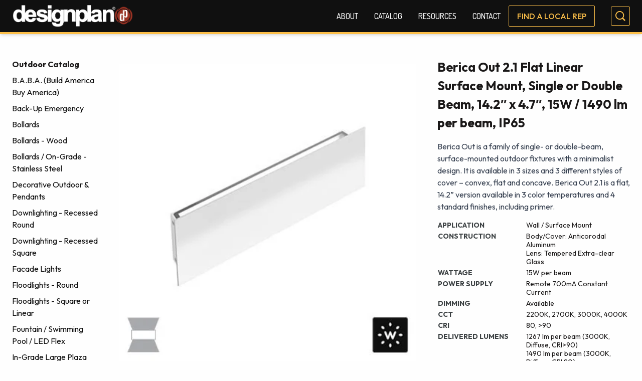

--- FILE ---
content_type: text/html; charset=UTF-8
request_url: https://designplan.com/catalog/berica-out-2-1-flat-linear-surface-mount-14-2%E2%80%B3-x-4-7%E2%80%B3-30w-2980-lm-ip65/
body_size: 11132
content:
<!DOCTYPE html>
<html class="no-js" lang="en-us" prefix="og: http://ogp.me/ns#">
	<head>
		<title>Designplan Lighting, Inc. | Berica Out 2.1 Flat Linear Surface Mount, Single or Double Beam, 14.2″ x 4.7″, 15W / 1490 lm per beam, IP65 | Catalog | Designplan Lighting, Inc.</title>
<meta name='robots' content='max-image-preview:large' />
<meta name="description" content="Berica Out is a family of single- or double-beam, surface-mounted outdoor fixtures with a minimalist design. It is available in 3 sizes and 3 different styles…" /><link rel="canonical" href="https://designplan.com/catalog/berica-out-2-1-flat-linear-surface-mount-14-2%e2%80%b3-x-4-7%e2%80%b3-30w-2980-lm-ip65/" />
<meta property="og:type" content="article" /><meta property="og:title" content="Designplan Lighting, Inc. | Berica Out 2.1 Flat Linear Surface Mount, Single or Double Beam, 14.2″ x 4.7″, 15W / 1490 lm per beam, IP65 | Catalog | Designplan Lighting, Inc." /><meta property="og:description" content="Berica Out is a family of single- or double-beam, surface-mounted outdoor fixtures with a minimalist design. It is available in 3 sizes and 3 different styles…" /><meta property="og:url" content="https://designplan.com/catalog/berica-out-2-1-flat-linear-surface-mount-14-2%e2%80%b3-x-4-7%e2%80%b3-30w-2980-lm-ip65/" /><meta property="og:image" content="https://designplan.com/cms/resources/media/2022/11/berica_out_2.1_WEB_i-3.jpg" /><meta name="twitter:title" content="Designplan Lighting, Inc. | Berica Out 2.1 Flat Linear Surface Mount, Single or Double Beam, 14.2″ x 4.7″, 15W / 1490 lm per beam, IP65 | Catalog | Designplan Lighting, Inc." /><meta name="twitter:description" content="Berica Out is a family of single- or double-beam, surface-mounted outdoor fixtures with a minimalist design. It is available in 3 sizes and 3 different styles…" /><meta name="twitter:image" content="https://designplan.com/cms/resources/media/2022/11/berica_out_2.1_WEB_i-3.jpg" /><link rel='dns-prefetch' href='//fonts.googleapis.com' />
<style id='wp-img-auto-sizes-contain-inline-css' type='text/css'>
img:is([sizes=auto i],[sizes^="auto," i]){contain-intrinsic-size:3000px 1500px}
/*# sourceURL=wp-img-auto-sizes-contain-inline-css */
</style>
<style id='wp-block-library-inline-css' type='text/css'>
:root{--wp-block-synced-color:#7a00df;--wp-block-synced-color--rgb:122,0,223;--wp-bound-block-color:var(--wp-block-synced-color);--wp-editor-canvas-background:#ddd;--wp-admin-theme-color:#007cba;--wp-admin-theme-color--rgb:0,124,186;--wp-admin-theme-color-darker-10:#006ba1;--wp-admin-theme-color-darker-10--rgb:0,107,160.5;--wp-admin-theme-color-darker-20:#005a87;--wp-admin-theme-color-darker-20--rgb:0,90,135;--wp-admin-border-width-focus:2px}@media (min-resolution:192dpi){:root{--wp-admin-border-width-focus:1.5px}}.wp-element-button{cursor:pointer}:root .has-very-light-gray-background-color{background-color:#eee}:root .has-very-dark-gray-background-color{background-color:#313131}:root .has-very-light-gray-color{color:#eee}:root .has-very-dark-gray-color{color:#313131}:root .has-vivid-green-cyan-to-vivid-cyan-blue-gradient-background{background:linear-gradient(135deg,#00d084,#0693e3)}:root .has-purple-crush-gradient-background{background:linear-gradient(135deg,#34e2e4,#4721fb 50%,#ab1dfe)}:root .has-hazy-dawn-gradient-background{background:linear-gradient(135deg,#faaca8,#dad0ec)}:root .has-subdued-olive-gradient-background{background:linear-gradient(135deg,#fafae1,#67a671)}:root .has-atomic-cream-gradient-background{background:linear-gradient(135deg,#fdd79a,#004a59)}:root .has-nightshade-gradient-background{background:linear-gradient(135deg,#330968,#31cdcf)}:root .has-midnight-gradient-background{background:linear-gradient(135deg,#020381,#2874fc)}:root{--wp--preset--font-size--normal:16px;--wp--preset--font-size--huge:42px}.has-regular-font-size{font-size:1em}.has-larger-font-size{font-size:2.625em}.has-normal-font-size{font-size:var(--wp--preset--font-size--normal)}.has-huge-font-size{font-size:var(--wp--preset--font-size--huge)}.has-text-align-center{text-align:center}.has-text-align-left{text-align:left}.has-text-align-right{text-align:right}.has-fit-text{white-space:nowrap!important}#end-resizable-editor-section{display:none}.aligncenter{clear:both}.items-justified-left{justify-content:flex-start}.items-justified-center{justify-content:center}.items-justified-right{justify-content:flex-end}.items-justified-space-between{justify-content:space-between}.screen-reader-text{border:0;clip-path:inset(50%);height:1px;margin:-1px;overflow:hidden;padding:0;position:absolute;width:1px;word-wrap:normal!important}.screen-reader-text:focus{background-color:#ddd;clip-path:none;color:#444;display:block;font-size:1em;height:auto;left:5px;line-height:normal;padding:15px 23px 14px;text-decoration:none;top:5px;width:auto;z-index:100000}html :where(.has-border-color){border-style:solid}html :where([style*=border-top-color]){border-top-style:solid}html :where([style*=border-right-color]){border-right-style:solid}html :where([style*=border-bottom-color]){border-bottom-style:solid}html :where([style*=border-left-color]){border-left-style:solid}html :where([style*=border-width]){border-style:solid}html :where([style*=border-top-width]){border-top-style:solid}html :where([style*=border-right-width]){border-right-style:solid}html :where([style*=border-bottom-width]){border-bottom-style:solid}html :where([style*=border-left-width]){border-left-style:solid}html :where(img[class*=wp-image-]){height:auto;max-width:100%}:where(figure){margin:0 0 1em}html :where(.is-position-sticky){--wp-admin--admin-bar--position-offset:var(--wp-admin--admin-bar--height,0px)}@media screen and (max-width:600px){html :where(.is-position-sticky){--wp-admin--admin-bar--position-offset:0px}}

/*# sourceURL=wp-block-library-inline-css */
</style><style id='global-styles-inline-css' type='text/css'>
:root{--wp--preset--aspect-ratio--square: 1;--wp--preset--aspect-ratio--4-3: 4/3;--wp--preset--aspect-ratio--3-4: 3/4;--wp--preset--aspect-ratio--3-2: 3/2;--wp--preset--aspect-ratio--2-3: 2/3;--wp--preset--aspect-ratio--16-9: 16/9;--wp--preset--aspect-ratio--9-16: 9/16;--wp--preset--color--black: #000000;--wp--preset--color--cyan-bluish-gray: #abb8c3;--wp--preset--color--white: #ffffff;--wp--preset--color--pale-pink: #f78da7;--wp--preset--color--vivid-red: #cf2e2e;--wp--preset--color--luminous-vivid-orange: #ff6900;--wp--preset--color--luminous-vivid-amber: #fcb900;--wp--preset--color--light-green-cyan: #7bdcb5;--wp--preset--color--vivid-green-cyan: #00d084;--wp--preset--color--pale-cyan-blue: #8ed1fc;--wp--preset--color--vivid-cyan-blue: #0693e3;--wp--preset--color--vivid-purple: #9b51e0;--wp--preset--gradient--vivid-cyan-blue-to-vivid-purple: linear-gradient(135deg,rgb(6,147,227) 0%,rgb(155,81,224) 100%);--wp--preset--gradient--light-green-cyan-to-vivid-green-cyan: linear-gradient(135deg,rgb(122,220,180) 0%,rgb(0,208,130) 100%);--wp--preset--gradient--luminous-vivid-amber-to-luminous-vivid-orange: linear-gradient(135deg,rgb(252,185,0) 0%,rgb(255,105,0) 100%);--wp--preset--gradient--luminous-vivid-orange-to-vivid-red: linear-gradient(135deg,rgb(255,105,0) 0%,rgb(207,46,46) 100%);--wp--preset--gradient--very-light-gray-to-cyan-bluish-gray: linear-gradient(135deg,rgb(238,238,238) 0%,rgb(169,184,195) 100%);--wp--preset--gradient--cool-to-warm-spectrum: linear-gradient(135deg,rgb(74,234,220) 0%,rgb(151,120,209) 20%,rgb(207,42,186) 40%,rgb(238,44,130) 60%,rgb(251,105,98) 80%,rgb(254,248,76) 100%);--wp--preset--gradient--blush-light-purple: linear-gradient(135deg,rgb(255,206,236) 0%,rgb(152,150,240) 100%);--wp--preset--gradient--blush-bordeaux: linear-gradient(135deg,rgb(254,205,165) 0%,rgb(254,45,45) 50%,rgb(107,0,62) 100%);--wp--preset--gradient--luminous-dusk: linear-gradient(135deg,rgb(255,203,112) 0%,rgb(199,81,192) 50%,rgb(65,88,208) 100%);--wp--preset--gradient--pale-ocean: linear-gradient(135deg,rgb(255,245,203) 0%,rgb(182,227,212) 50%,rgb(51,167,181) 100%);--wp--preset--gradient--electric-grass: linear-gradient(135deg,rgb(202,248,128) 0%,rgb(113,206,126) 100%);--wp--preset--gradient--midnight: linear-gradient(135deg,rgb(2,3,129) 0%,rgb(40,116,252) 100%);--wp--preset--font-size--small: 13px;--wp--preset--font-size--medium: 20px;--wp--preset--font-size--large: 36px;--wp--preset--font-size--x-large: 42px;--wp--preset--spacing--20: 0.44rem;--wp--preset--spacing--30: 0.67rem;--wp--preset--spacing--40: 1rem;--wp--preset--spacing--50: 1.5rem;--wp--preset--spacing--60: 2.25rem;--wp--preset--spacing--70: 3.38rem;--wp--preset--spacing--80: 5.06rem;--wp--preset--shadow--natural: 6px 6px 9px rgba(0, 0, 0, 0.2);--wp--preset--shadow--deep: 12px 12px 50px rgba(0, 0, 0, 0.4);--wp--preset--shadow--sharp: 6px 6px 0px rgba(0, 0, 0, 0.2);--wp--preset--shadow--outlined: 6px 6px 0px -3px rgb(255, 255, 255), 6px 6px rgb(0, 0, 0);--wp--preset--shadow--crisp: 6px 6px 0px rgb(0, 0, 0);}:where(.is-layout-flex){gap: 0.5em;}:where(.is-layout-grid){gap: 0.5em;}body .is-layout-flex{display: flex;}.is-layout-flex{flex-wrap: wrap;align-items: center;}.is-layout-flex > :is(*, div){margin: 0;}body .is-layout-grid{display: grid;}.is-layout-grid > :is(*, div){margin: 0;}:where(.wp-block-columns.is-layout-flex){gap: 2em;}:where(.wp-block-columns.is-layout-grid){gap: 2em;}:where(.wp-block-post-template.is-layout-flex){gap: 1.25em;}:where(.wp-block-post-template.is-layout-grid){gap: 1.25em;}.has-black-color{color: var(--wp--preset--color--black) !important;}.has-cyan-bluish-gray-color{color: var(--wp--preset--color--cyan-bluish-gray) !important;}.has-white-color{color: var(--wp--preset--color--white) !important;}.has-pale-pink-color{color: var(--wp--preset--color--pale-pink) !important;}.has-vivid-red-color{color: var(--wp--preset--color--vivid-red) !important;}.has-luminous-vivid-orange-color{color: var(--wp--preset--color--luminous-vivid-orange) !important;}.has-luminous-vivid-amber-color{color: var(--wp--preset--color--luminous-vivid-amber) !important;}.has-light-green-cyan-color{color: var(--wp--preset--color--light-green-cyan) !important;}.has-vivid-green-cyan-color{color: var(--wp--preset--color--vivid-green-cyan) !important;}.has-pale-cyan-blue-color{color: var(--wp--preset--color--pale-cyan-blue) !important;}.has-vivid-cyan-blue-color{color: var(--wp--preset--color--vivid-cyan-blue) !important;}.has-vivid-purple-color{color: var(--wp--preset--color--vivid-purple) !important;}.has-black-background-color{background-color: var(--wp--preset--color--black) !important;}.has-cyan-bluish-gray-background-color{background-color: var(--wp--preset--color--cyan-bluish-gray) !important;}.has-white-background-color{background-color: var(--wp--preset--color--white) !important;}.has-pale-pink-background-color{background-color: var(--wp--preset--color--pale-pink) !important;}.has-vivid-red-background-color{background-color: var(--wp--preset--color--vivid-red) !important;}.has-luminous-vivid-orange-background-color{background-color: var(--wp--preset--color--luminous-vivid-orange) !important;}.has-luminous-vivid-amber-background-color{background-color: var(--wp--preset--color--luminous-vivid-amber) !important;}.has-light-green-cyan-background-color{background-color: var(--wp--preset--color--light-green-cyan) !important;}.has-vivid-green-cyan-background-color{background-color: var(--wp--preset--color--vivid-green-cyan) !important;}.has-pale-cyan-blue-background-color{background-color: var(--wp--preset--color--pale-cyan-blue) !important;}.has-vivid-cyan-blue-background-color{background-color: var(--wp--preset--color--vivid-cyan-blue) !important;}.has-vivid-purple-background-color{background-color: var(--wp--preset--color--vivid-purple) !important;}.has-black-border-color{border-color: var(--wp--preset--color--black) !important;}.has-cyan-bluish-gray-border-color{border-color: var(--wp--preset--color--cyan-bluish-gray) !important;}.has-white-border-color{border-color: var(--wp--preset--color--white) !important;}.has-pale-pink-border-color{border-color: var(--wp--preset--color--pale-pink) !important;}.has-vivid-red-border-color{border-color: var(--wp--preset--color--vivid-red) !important;}.has-luminous-vivid-orange-border-color{border-color: var(--wp--preset--color--luminous-vivid-orange) !important;}.has-luminous-vivid-amber-border-color{border-color: var(--wp--preset--color--luminous-vivid-amber) !important;}.has-light-green-cyan-border-color{border-color: var(--wp--preset--color--light-green-cyan) !important;}.has-vivid-green-cyan-border-color{border-color: var(--wp--preset--color--vivid-green-cyan) !important;}.has-pale-cyan-blue-border-color{border-color: var(--wp--preset--color--pale-cyan-blue) !important;}.has-vivid-cyan-blue-border-color{border-color: var(--wp--preset--color--vivid-cyan-blue) !important;}.has-vivid-purple-border-color{border-color: var(--wp--preset--color--vivid-purple) !important;}.has-vivid-cyan-blue-to-vivid-purple-gradient-background{background: var(--wp--preset--gradient--vivid-cyan-blue-to-vivid-purple) !important;}.has-light-green-cyan-to-vivid-green-cyan-gradient-background{background: var(--wp--preset--gradient--light-green-cyan-to-vivid-green-cyan) !important;}.has-luminous-vivid-amber-to-luminous-vivid-orange-gradient-background{background: var(--wp--preset--gradient--luminous-vivid-amber-to-luminous-vivid-orange) !important;}.has-luminous-vivid-orange-to-vivid-red-gradient-background{background: var(--wp--preset--gradient--luminous-vivid-orange-to-vivid-red) !important;}.has-very-light-gray-to-cyan-bluish-gray-gradient-background{background: var(--wp--preset--gradient--very-light-gray-to-cyan-bluish-gray) !important;}.has-cool-to-warm-spectrum-gradient-background{background: var(--wp--preset--gradient--cool-to-warm-spectrum) !important;}.has-blush-light-purple-gradient-background{background: var(--wp--preset--gradient--blush-light-purple) !important;}.has-blush-bordeaux-gradient-background{background: var(--wp--preset--gradient--blush-bordeaux) !important;}.has-luminous-dusk-gradient-background{background: var(--wp--preset--gradient--luminous-dusk) !important;}.has-pale-ocean-gradient-background{background: var(--wp--preset--gradient--pale-ocean) !important;}.has-electric-grass-gradient-background{background: var(--wp--preset--gradient--electric-grass) !important;}.has-midnight-gradient-background{background: var(--wp--preset--gradient--midnight) !important;}.has-small-font-size{font-size: var(--wp--preset--font-size--small) !important;}.has-medium-font-size{font-size: var(--wp--preset--font-size--medium) !important;}.has-large-font-size{font-size: var(--wp--preset--font-size--large) !important;}.has-x-large-font-size{font-size: var(--wp--preset--font-size--x-large) !important;}
/*# sourceURL=global-styles-inline-css */
</style>

<style id='classic-theme-styles-inline-css' type='text/css'>
/*! This file is auto-generated */
.wp-block-button__link{color:#fff;background-color:#32373c;border-radius:9999px;box-shadow:none;text-decoration:none;padding:calc(.667em + 2px) calc(1.333em + 2px);font-size:1.125em}.wp-block-file__button{background:#32373c;color:#fff;text-decoration:none}
/*# sourceURL=/wp-includes/css/classic-themes.min.css */
</style>
<link rel='stylesheet' id='site-styles-css' href='https://designplan.com/assets/dist/app.min.css?ver=1757517296' type='text/css' media='all' />
<link href="https://fonts.googleapis.com/css2?family=Dosis:wght@500&#038;family=Outfit:wght@100;300;400;500;700&#038;family=Red+Hat+Text&#038;display=swap" rel="preload" as="style" crossorigin="anonymous">
<link rel='stylesheet' id='font-family-1-css' href='https://fonts.googleapis.com/css2?family=Dosis:wght@500&#038;family=Outfit:wght@100;300;400;500;700&#038;family=Red+Hat+Text&#038;display=swap' type='text/css' media='all' />
<link rel='shortlink' href='https://designplan.com/?p=14199' />
<link rel="preconnect" href="https://fonts.gstatic.com">
		<script type="text/javascript">
	document.getElementsByTagName('html')[0].classList.remove('no-js')
</script>

<meta name="viewport" content="width=device-width, initial-scale=1">



<meta name="pinterest-rich-pin" content="false">


			<link rel="icon" type="image/png" sizes="16x16" href="https://designplan.com/assets/img/favicon-16.png">
			<link rel="icon" type="image/png" sizes="32x32" href="https://designplan.com/assets/img/favicon-32.png">
			<link rel="icon" type="image/png" sizes="96x96" href="https://designplan.com/assets/img/favicon-96.png">
			<link rel="icon" type="image/png" sizes="128x128" href="https://designplan.com/assets/img/favicon-128.png">
			<link rel="icon" type="image/png" sizes="192x192" href="https://designplan.com/assets/img/favicon-192.png">
	
	</head>

	<body class="wp-singular product-template-default single single-product postid-14199 wp-theme-lform wp-child-theme-project">
		<noscript><iframe
				src="//www.googletagmanager.com/ns.html?id=GTM-TT8DL3G"
				height="0"
				width="0"
				style="display:none;visibility:hidden"
				loading="lazy"
			></iframe></noscript><script async defer>
			(function(w, d, s, l, i){
				w[l] = w[l] || [];
				w[l].push({
					'gtm.start': new Date().getTime(),
					event: 'gtm.js',
				});
				var f = d.getElementsByTagName(s)[0],
					j = d.createElement(s),
					dl = l !== 'dataLayer' ? '&l=' + l : '';
				j.async = true;
				j.src = '//www.googletagmanager.com/gtm.js?id=' + i + dl;
				f.parentNode.insertBefore(j, f);
			})(window, document, 'script', 'dataLayer', 'GTM-TT8DL3G');
		</script>		


		<header id="site-header"
class="site-header w-full bg-tertiary border-b-4 border-secondary py-3 lg:py-0 shadow-md sticky top-0 z-50"
	data-name="site-header">
	<section class="container flex flex-row justify-between items-center">
		<figure class="site-logo block lg:w-60 mr-4 lg:mr-0">
			<a href="https://designplan.com" class="logo-link"><img src="https://designplan.com/assets/img/logo.png" alt="Designplan Lighting, Inc." height="69" width="325"></a>
		</figure>
		<section class="flex flex-wrap flex-col justify-end">
			<div class="flex flex-col lg:flex-row justify-end items-center">
				<div id="main-nav-area"
class="main-nav-area nav-area js-main-navigation block z-50">

					<nav id="nav-main" class="main-nav js-navigation"><ul data-lvl="0" class="nav-lvl-0 no-bullet " data-drilldown><li class="nav-item lvl-0 nav-6" data-lvl="0"><a class="nav-link js-nav-link" href="https://designplan.com/about/" data-lvl="0">About</a></li><li class="nav-item lvl-0 nav-8 has-submenu js-has-submenu" data-lvl="0"><details class="nav-disclosure js-nav-disclosure"><summary class="nav-link js-nav-link" data-lvl="0">Catalog</summary><ul class="no-bullet submenu js-submenu nav-lvl-1" data-lvl="1"><li class="nav-item lvl-1 nav-11" data-lvl="1"><a class="nav-link js-nav-link" href="https://designplan.com/full-indoor-catalog/" data-lvl="1">Full Indoor Catalog</a></li><li class="nav-item lvl-1 nav-18" data-lvl="1"><a class="nav-link js-nav-link" href="https://designplan.com/full-outdoor-catalog/" data-lvl="1">Full Outdoor Catalog</a></li><li class="nav-item lvl-1 nav-16739" data-lvl="1"><a class="nav-link js-nav-link" href="https://designplan.com/full-catalog/" data-lvl="1">Alphabetical Catalog</a></li><li class="nav-item lvl-1 nav-16335" data-lvl="1"><a class="nav-link js-nav-link" href="https://designplan.com/brands/" data-lvl="1">Brands Catalog</a></li><li class="nav-item lvl-1 nav-25" data-lvl="1"><a class="nav-link js-nav-link" href="https://designplan.com/quick-ship-catalog/" data-lvl="1">Quick Ship Catalog</a></li><li class="nav-item lvl-1 nav-19913" data-lvl="1"><a class="current_page_parent nav-link js-nav-link" href="https://designplan.com/whats-new/" data-lvl="1">What’s New</a></li></ul>
</details></li><li class="nav-item lvl-0 nav-28 has-submenu js-has-submenu" data-lvl="0"><details class="nav-disclosure js-nav-disclosure"><summary class="nav-link js-nav-link" data-lvl="0">Resources</summary><ul class="no-bullet submenu js-submenu nav-lvl-1" data-lvl="1"><li class="nav-item lvl-1 nav-30" data-lvl="1"><a class="nav-link js-nav-link" href="https://designplan.com/resources/brochures/" data-lvl="1">Brochures</a></li><li class="nav-item lvl-1 nav-33" data-lvl="1"><a class="nav-link js-nav-link" href="https://designplan.com/resources/find-a-local-rep/" data-lvl="1">Find a Local Rep</a></li><li class="nav-item lvl-1 nav-36" data-lvl="1"><a class="nav-link js-nav-link" href="https://designplan.com/resources/newsletter-sign-up/" data-lvl="1">Newsletter Sign-Up</a></li><li class="nav-item lvl-1 nav-38" data-lvl="1"><a class="nav-link js-nav-link" href="https://designplan.com/resources/videos/" data-lvl="1">Videos</a></li><li class="nav-item lvl-1 nav-17500" data-lvl="1"><a class="nav-link js-nav-link" target="_blank" href="https://designplan.com/cms/resources/media/2023/08/IP-Chart-2023-1.pdf" data-lvl="1">IP Chart</a></li><li class="nav-item lvl-1 nav-20956" data-lvl="1"><a class="nav-link js-nav-link" target="_blank" href="https://designplan.com/cms/resources/media/2024/04/Maximum-Wiring-Distance-2024-04-04.pdf" data-lvl="1">Maximum Wiring Distance</a></li><li class="nav-item lvl-1 nav-41" data-lvl="1"><a class="nav-link js-nav-link" href="https://designplan.com/resources/warranty/" data-lvl="1">Warranty</a></li></ul>
</details></li><li class="nav-item lvl-0 nav-44" data-lvl="0"><a class="nav-link js-nav-link" href="https://designplan.com/contact/" data-lvl="0">Contact</a></li><li class="nav-item lvl-0 nav-15624" data-lvl="0"><a class="nav-mobile-only nav-link js-nav-link" href="/search/" data-lvl="0">Search</a></li><li class="nav-item lvl-0 nav-9919" data-lvl="0"><a class="nav-link js-nav-link" href="https://designplan.com/resources/find-a-local-rep/" data-lvl="0">Find a Local Rep</a></li></ul></nav>
				</div>

				<div
					class="search-area hover:bg-secondary hover:fill-tertiary lg:flex hidden md:ml-8"
					role="search">
					<a href="/search"
						type="submit bg-tertiary"
						class="search-icon border border-secondary rounded-sm bg-no-repeat p-2">
						<svg class="w-5 h-5 fill-secondary hover:fill-tertiary" xmlns="http://www.w3.org/2000/svg"
							viewBox="0 0 22 22"
							width="22"
							height="22">
							<path class="a"
								d="M22,20l-4.86-4.86a9.51,9.51,0,1,0-2,2L20,22ZM9.5,17A7.5,7.5,0,1,1,17,9.5,7.5,7.5,0,0,1,9.5,17Z" />
						</svg>
					</a>
				</div>

				<button id="nav-toggle"
					class="nav-toggle js-nav-toggle p-2 rounded-sm justify-center items-center cursor-pointer flex lg:hidden"
					aria-label="Toggle navigation menu">
					<span class="icon open">
						<svg class="icon-menu fill-secondary h-5 w-5"
							xmlns="http://www.w3.org/2000/svg"
							viewBox="0 0 89 48.09">
							<rect y="20.67" width="89" height="6.75" rx="3" />
							<rect y="41.33" width="89" height="6.75" rx="3" />
							<rect width="89" height="6.75" rx="3" />
						</svg>
					</span>
					<span class="icon close">
						<svg class="icon-close fill-secondary h-5 w-5 hidden"
							xmlns="http://www.w3.org/2000/svg"
							viewBox="0 0 66.67 66.5">
							<rect x="70.89"
								y="29.86"
								width="6.75"
								height="89"
								rx="3"
								transform="translate(-72.49 32.55) rotate(-45)" />
							<rect x="31.23"
								y="72.27"
								width="89"
								height="6.75"
								rx="3"
								transform="translate(-72.97 33.95) rotate(-45)" />
						</svg>
					</span>
				</button>
			</div>
		</section>
	</section>
</header>

		<main id="site-main" class="site-main site-content flex flex-col">
			<div class="grow">
								
		
	<main class="mb-20 pages-product-detail">
			<div class="container grid grid-cols-1 md:grid-cols-6 gap-10 mt-12">

		<div class="col-span-1 hidden md:flex md:flex-col">
			<section class="mb-[50px]">
			<h4 class="font-bold mb-2">Outdoor Catalog</h4>
		<ul class="list-none">
							<li class="mb-2">
					<a class="text-tertiary hover:text-primary " href="https://designplan.com/catalog/outdoor_categories/buildamericabuyamerica/">
						B.A.B.A. (Build America Buy America)
					</a>
				</li>
							<li class="mb-2">
					<a class="text-tertiary hover:text-primary " href="https://designplan.com/catalog/outdoor_categories/back-up-emergency/">
						Back-Up Emergency
					</a>
				</li>
							<li class="mb-2">
					<a class="text-tertiary hover:text-primary " href="https://designplan.com/catalog/outdoor_categories/bollards/">
						Bollards
					</a>
				</li>
							<li class="mb-2">
					<a class="text-tertiary hover:text-primary " href="https://designplan.com/catalog/outdoor_categories/bollards-accoya-wood/">
						Bollards - Wood
					</a>
				</li>
							<li class="mb-2">
					<a class="text-tertiary hover:text-primary " href="https://designplan.com/catalog/outdoor_categories/bollards-stainless-steel/">
						Bollards / On-Grade - Stainless Steel
					</a>
				</li>
							<li class="mb-2">
					<a class="text-tertiary hover:text-primary " href="https://designplan.com/catalog/outdoor_categories/decorative-outdoor-pendants/">
						Decorative Outdoor &amp; Pendants
					</a>
				</li>
							<li class="mb-2">
					<a class="text-tertiary hover:text-primary " href="https://designplan.com/catalog/outdoor_categories/recessed-round-downlighting/">
						Downlighting - Recessed Round
					</a>
				</li>
							<li class="mb-2">
					<a class="text-tertiary hover:text-primary " href="https://designplan.com/catalog/outdoor_categories/recessed-square-downlighting/">
						Downlighting - Recessed Square
					</a>
				</li>
							<li class="mb-2">
					<a class="text-tertiary hover:text-primary " href="https://designplan.com/catalog/outdoor_categories/facade-lights/">
						Facade Lights
					</a>
				</li>
							<li class="mb-2">
					<a class="text-tertiary hover:text-primary " href="https://designplan.com/catalog/outdoor_categories/floodlights-round/">
						Floodlights - Round
					</a>
				</li>
							<li class="mb-2">
					<a class="text-tertiary hover:text-primary " href="https://designplan.com/catalog/outdoor_categories/floodlights-square-linear/">
						Floodlights - Square or Linear
					</a>
				</li>
							<li class="mb-2">
					<a class="text-tertiary hover:text-primary " href="https://designplan.com/catalog/outdoor_categories/fountain-swimming-pool-lighting/">
						Fountain / Swimming Pool / LED Flex
					</a>
				</li>
							<li class="mb-2">
					<a class="text-tertiary hover:text-primary " href="https://designplan.com/catalog/outdoor_categories/in-grade-large-plaza-shapes/">
						In-Grade Large Plaza Shapes
					</a>
				</li>
							<li class="mb-2">
					<a class="text-tertiary hover:text-primary " href="https://designplan.com/catalog/outdoor_categories/in-grade-linear-uplights/">
						In-Grade Linear Uplights
					</a>
				</li>
							<li class="mb-2">
					<a class="text-tertiary hover:text-primary " href="https://designplan.com/catalog/outdoor_categories/in-grade-uplights-round-and-square/">
						In-Grade Uplights Round and Square
					</a>
				</li>
							<li class="mb-2">
					<a class="text-tertiary hover:text-primary " href="https://designplan.com/catalog/outdoor_categories/ip65-linear-profiles/">
						IP65 Linear Profiles
					</a>
				</li>
							<li class="mb-2">
					<a class="text-tertiary hover:text-primary " href="https://designplan.com/catalog/outdoor_categories/post-mounted-lights/">
						Post Mounted
					</a>
				</li>
							<li class="mb-2">
					<a class="text-tertiary hover:text-primary " href="https://designplan.com/catalog/outdoor_categories/retrofit/">
						Retrofit
					</a>
				</li>
							<li class="mb-2">
					<a class="text-tertiary hover:text-primary " href="https://designplan.com/catalog/outdoor_categories/revit-files/">
						REVIT Files
					</a>
				</li>
							<li class="mb-2">
					<a class="text-tertiary hover:text-primary " href="https://designplan.com/catalog/outdoor_categories/revit-full-detail/">
						REVIT Full Detail
					</a>
				</li>
							<li class="mb-2">
					<a class="text-tertiary hover:text-primary " href="https://designplan.com/catalog/outdoor_categories/steplights/">
						Steplights
					</a>
				</li>
							<li class="mb-2">
					<a class="text-tertiary hover:text-primary " href="https://designplan.com/catalog/outdoor_categories/suitable-for-power-washing/">
						Suitable For Power Washing
					</a>
				</li>
							<li class="mb-2">
					<a class="text-tertiary hover:text-primary " href="https://designplan.com/catalog/outdoor_categories/urban-furniture/">
						Urban Furniture
					</a>
				</li>
							<li class="mb-2">
					<a class="text-tertiary hover:text-primary " href="https://designplan.com/catalog/outdoor_categories/vandal-resistant/">
						Vandal Resistant
					</a>
				</li>
							<li class="mb-2">
					<a class="text-tertiary hover:text-primary " href="https://designplan.com/catalog/outdoor_categories/shaped-wall-mount/">
						Wall Mount - Shaped
					</a>
				</li>
							<li class="mb-2">
					<a class="text-tertiary hover:text-primary " href="https://designplan.com/catalog/outdoor_categories/wallorceilingmountaccoyawood/">
						Wall or Ceiling Mount - Accoya® Wood
					</a>
				</li>
							<li class="mb-2">
					<a class="text-tertiary hover:text-primary font-bold" href="https://designplan.com/catalog/outdoor_categories/linear-surface-mount/">
						Wall or Ceiling Mount - Linear
					</a>
				</li>
							<li class="mb-2">
					<a class="text-tertiary hover:text-primary " href="https://designplan.com/catalog/outdoor_categories/round-wall-or-ceiling-outdoor/">
						Wall or Ceiling Mount - Round
					</a>
				</li>
							<li class="mb-2">
					<a class="text-tertiary hover:text-primary " href="https://designplan.com/catalog/outdoor_categories/square-linear-wall-or-ceiling-outdoor/">
						Wall or Ceiling Mount - Square / Linear
					</a>
				</li>
							<li class="mb-2">
					<a class="text-tertiary hover:text-primary " href="https://designplan.com/catalog/outdoor_categories/wall-or-ceiling-mount-stainless-steel/">
						Wall or Ceiling Mount - Stainless Steel
					</a>
				</li>
							<li class="mb-2">
					<a class="text-tertiary hover:text-primary " href="https://designplan.com/catalog/outdoor_categories/z-quick-ship-accessories/">
						z-Quick Ship Accessories
					</a>
				</li>
					</ul>
	</section>

			<section class="request-info-form bg-grey-100 p-5">
	<h2 class="font-bold mb-2">Request Information</h2>
	<p class="-text-ms-1 mb-3">Need help? Please reach out and get information directly from our sales team.</p>
	<a href="/contact/" class="button">
		Contact Us Today
	</a>
	</section>
		</div>
		<div class="grid grid-cols-1 md:grid-cols-5 md:col-span-5 auto-rows-min gap-10">
			<div class="product-gallery md:col-span-2 lg:col-span-3">
				<figure>
					<img width="400" height="400" src="https://designplan.com/cms/resources/media/2022/11/berica_out_2.1_WEB_i-3.jpg" class="w-full" alt="" data-swap-target="true" decoding="async" loading="lazy" srcset="https://designplan.com/cms/resources/media/2022/11/berica_out_2.1_WEB_i-3.jpg 400w, https://designplan.com/cms/resources/media/2022/11/berica_out_2.1_WEB_i-3-300x300.jpg 300w, https://designplan.com/cms/resources/media/2022/11/berica_out_2.1_WEB_i-3-54x54.jpg 54w, https://designplan.com/cms/resources/media/2022/11/berica_out_2.1_WEB_i-3-175x175.jpg 175w" sizes="auto, (max-width: 400px) 100vw, 400px" />
				</figure>
				<div class="flex justify-end gap-6 mt-8">
											<div class="basis-1/3 md:basis-1/5">
							<a href="javascript:" data-swap-image="https://designplan.com/cms/resources/media/2022/11/Berica-OUT_primer.jpg">
								<img width="300" height="300" src="https://designplan.com/cms/resources/media/2022/11/Berica-OUT_primer-300x300.jpg" class="w-full " alt="" decoding="async" loading="lazy" srcset="https://designplan.com/cms/resources/media/2022/11/Berica-OUT_primer-300x300.jpg 300w, https://designplan.com/cms/resources/media/2022/11/Berica-OUT_primer-54x54.jpg 54w, https://designplan.com/cms/resources/media/2022/11/Berica-OUT_primer-175x175.jpg 175w, https://designplan.com/cms/resources/media/2022/11/Berica-OUT_primer.jpg 400w" sizes="auto, (max-width: 300px) 100vw, 300px" />
							</a>
						</div>
											<div class="basis-1/3 md:basis-1/5">
							<a href="javascript:" data-swap-image="https://designplan.com/cms/resources/media/2022/11/berica_out_2.1_WEB_i-3.jpg">
								<img width="300" height="300" src="https://designplan.com/cms/resources/media/2022/11/berica_out_2.1_WEB_i-3-300x300.jpg" class="w-full active" alt="" decoding="async" loading="lazy" srcset="https://designplan.com/cms/resources/media/2022/11/berica_out_2.1_WEB_i-3-300x300.jpg 300w, https://designplan.com/cms/resources/media/2022/11/berica_out_2.1_WEB_i-3-54x54.jpg 54w, https://designplan.com/cms/resources/media/2022/11/berica_out_2.1_WEB_i-3-175x175.jpg 175w, https://designplan.com/cms/resources/media/2022/11/berica_out_2.1_WEB_i-3.jpg 400w" sizes="auto, (max-width: 300px) 100vw, 300px" />
							</a>
						</div>
									</div>
			</div>

			<div class="row-start-1 md:col-span-3 md:col-start-3 lg:col-span-2 lg:col-start-4">
				<h2 class="text-ms-4 font-bold mb-4">
					Berica Out 2.1 Flat Linear Surface Mount, Single or Double Beam, 14.2″ x 4.7″, 15W / 1490 lm per beam, IP65
				</h2>

				<div class="rich-text mb-4">
					<p>Berica Out is a family of single- or double-beam, surface-mounted outdoor fixtures with a minimalist design. It is available in 3 sizes and 3 different styles of cover &#8211; convex, flat and concave. Berica Out 2.1 is a flat, 14.2&rdquo; version available in 3 color temperatures and 4 standard finishes, including primer.</p>

				</div>

				<table class="mb-6">
											<tr class="leading-tight">
							<td class="font-bold -text-ms-1 uppercase text-grey-700 text-left align-top whitespace-nowrap pr-4 pb-1">
								Application
							</td>
							<td class="text-left align-top -text-ms-1 pb-1">
								Wall / Surface Mount
							</td>
						</tr>
											<tr class="leading-tight">
							<td class="font-bold -text-ms-1 uppercase text-grey-700 text-left align-top whitespace-nowrap pr-4 pb-1">
								Construction
							</td>
							<td class="text-left align-top -text-ms-1 pb-1">
								Body/Cover: Anticorodal Aluminum<br />
Lens: Tempered Extra-clear Glass
							</td>
						</tr>
											<tr class="leading-tight">
							<td class="font-bold -text-ms-1 uppercase text-grey-700 text-left align-top whitespace-nowrap pr-4 pb-1">
								Wattage
							</td>
							<td class="text-left align-top -text-ms-1 pb-1">
								15W per beam
							</td>
						</tr>
											<tr class="leading-tight">
							<td class="font-bold -text-ms-1 uppercase text-grey-700 text-left align-top whitespace-nowrap pr-4 pb-1">
								Power Supply
							</td>
							<td class="text-left align-top -text-ms-1 pb-1">
								Remote 700mA Constant Current
							</td>
						</tr>
											<tr class="leading-tight">
							<td class="font-bold -text-ms-1 uppercase text-grey-700 text-left align-top whitespace-nowrap pr-4 pb-1">
								Dimming
							</td>
							<td class="text-left align-top -text-ms-1 pb-1">
								Available
							</td>
						</tr>
											<tr class="leading-tight">
							<td class="font-bold -text-ms-1 uppercase text-grey-700 text-left align-top whitespace-nowrap pr-4 pb-1">
								CCT
							</td>
							<td class="text-left align-top -text-ms-1 pb-1">
								2200K, 2700K, 3000K, 4000K
							</td>
						</tr>
											<tr class="leading-tight">
							<td class="font-bold -text-ms-1 uppercase text-grey-700 text-left align-top whitespace-nowrap pr-4 pb-1">
								CRI
							</td>
							<td class="text-left align-top -text-ms-1 pb-1">
								80, >90
							</td>
						</tr>
											<tr class="leading-tight">
							<td class="font-bold -text-ms-1 uppercase text-grey-700 text-left align-top whitespace-nowrap pr-4 pb-1">
								Delivered Lumens
							</td>
							<td class="text-left align-top -text-ms-1 pb-1">
								1267 lm per beam (3000K, Diffuse, CRI>90)<br />
1490 lm per beam (3000K, Diffuse, CRI 80)
							</td>
						</tr>
											<tr class="leading-tight">
							<td class="font-bold -text-ms-1 uppercase text-grey-700 text-left align-top whitespace-nowrap pr-4 pb-1">
								Optic Options
							</td>
							<td class="text-left align-top -text-ms-1 pb-1">
								42°x102°, 62°x100°, Asymmetrical, Diffuse
							</td>
						</tr>
											<tr class="leading-tight">
							<td class="font-bold -text-ms-1 uppercase text-grey-700 text-left align-top whitespace-nowrap pr-4 pb-1">
								Finishes
							</td>
							<td class="text-left align-top -text-ms-1 pb-1">
								Cor-ten, Primer, White, Anthracite<br />
(4 Stage Marine Grade Finish)
							</td>
						</tr>
											<tr class="leading-tight">
							<td class="font-bold -text-ms-1 uppercase text-grey-700 text-left align-top whitespace-nowrap pr-4 pb-1">
								Bug Rating
							</td>
							<td class="text-left align-top -text-ms-1 pb-1">
								B1-U5-G1 (CRI 80, Diff., Asym & CRI>90 Asym)<br />
B1-U5-G0 (CRI 80, 62°x100°, 42°x102° & CRI>90, Diff., 62°x100°, 42°x102°)
							</td>
						</tr>
											<tr class="leading-tight">
							<td class="font-bold -text-ms-1 uppercase text-grey-700 text-left align-top whitespace-nowrap pr-4 pb-1">
								Ingress Protection
							</td>
							<td class="text-left align-top -text-ms-1 pb-1">
								IP65
							</td>
						</tr>
											<tr class="leading-tight">
							<td class="font-bold -text-ms-1 uppercase text-grey-700 text-left align-top whitespace-nowrap pr-4 pb-1">
								Impact Resistance
							</td>
							<td class="text-left align-top -text-ms-1 pb-1">
								IK07
							</td>
						</tr>
									</table>

				
				
									<div class="my-6">
						<img src="/assets/icons/etl-logo.jpg" alt="etl Logo">
					</div>
				
				
				<div class="my-6">
									</div>

									<div class="my-6">
											</div>
				
									<div class="my-6">
											</div>
				
									<div class="my-6">
						<h3 class="font-bold mb-3">Downloads</h3>
													<div>
								<a class="hover:text-grey-500" href="https://designplan.com/cms/resources/media/2022/11/Berica-Out_brochure_2023.pdf" target="_blank">
									Brochure
								</a>
							</div>
													<div>
								<a class="hover:text-grey-500" href="https://designplan.com/cms/resources/media/2022/11/Berica-OUT-2.1-Datasheet.pdf" target="_blank">
									Datasheet
								</a>
							</div>
													<div>
								<a class="hover:text-grey-500" href="https://designplan.com/cms/resources/media/2022/11/Berica-Out-2.1-IES.zip" target="_blank">
									IES
								</a>
							</div>
													<div>
								<a class="hover:text-grey-500" href="https://designplan.com/cms/resources/media/2022/11/BERICA-OUT-1.X-2.X-3.X_installation-instructions_070725.pdf" target="_blank">
									Installation
								</a>
							</div>
													<div>
								<a class="hover:text-grey-500" href="https://designplan.com/cms/resources/media/2022/06/Maximum-Wiring-Distance.pdf" target="_blank">
									Max. Wiring Distance
								</a>
							</div>
													<div>
								<a class="hover:text-grey-500" href="https://designplan.com/cms/resources/media/2022/06/Lighting-Protection-Ratings-Sheet.pdf" target="_blank">
									IP Protection
								</a>
							</div>
													<div>
								<a class="hover:text-grey-500" href="https://designplan.com/cms/resources/media/2022/10/LL-Protection-Systems-Sheet.pdf" target="_blank">
									L&amp;L Protection Sheet
								</a>
							</div>
											</div>
							</div>

							<section class="md:col-span-5">
					<div class="pt-8 border-t border-grey-200">
						<h3 class="text-ms-4 lg:text-ms-5 font-light mb-6">Related Products</h3>
						<ul class="list-none grid grid-cols-2 md:grid-cols-3 xl:grid-cols-4 gap-x-6 gap-y-6 xl:gap-x-10 xl:gap-y-10">
															<li>
			<div class="mb-2">
			<a href="https://designplan.com/catalog/berica-out-1-0-convex-linear-surface-mount-8-7-x-4-7-15w-1444-lm-ip65/">
				<figure class="image ">
					<img width="300" height="300" src="https://designplan.com/cms/resources/media/2022/11/berica_out_1.0_WEB_i-2-300x300.jpg" class="w-full" alt="" decoding="async" loading="lazy" srcset="https://designplan.com/cms/resources/media/2022/11/berica_out_1.0_WEB_i-2-300x300.jpg 300w, https://designplan.com/cms/resources/media/2022/11/berica_out_1.0_WEB_i-2-54x54.jpg 54w, https://designplan.com/cms/resources/media/2022/11/berica_out_1.0_WEB_i-2-175x175.jpg 175w, https://designplan.com/cms/resources/media/2022/11/berica_out_1.0_WEB_i-2.jpg 400w" sizes="auto, (max-width: 300px) 100vw, 300px" />
				</figure>
			</a>
		</div>
	
	<div class="text-area">
					<h3 class="title -text-ms-1 md:text-ms-0">
				<a class="block text-tertiary hover:text-primary " href="https://designplan.com/catalog/berica-out-1-0-convex-linear-surface-mount-8-7-x-4-7-15w-1444-lm-ip65/">
					Berica Out 1.0 Convex Linear Surface Mount, Single or Double Beam, 8.7&#8243; x 4.7&#8243;, 8W / 722 lm per beam, IP65
				</a>
			</h3>
		
		
	</div>
</li>
															<li>
			<div class="mb-2">
			<a href="https://designplan.com/catalog/berica-out-1-1-convex-linear-surface-mount-14-2%e2%80%b3-x-4-7%e2%80%b3-30w-2888-lm-ip65/">
				<figure class="image ">
					<img width="300" height="300" src="https://designplan.com/cms/resources/media/2022/11/berica_out_1.1_WEB_i-1-300x300.jpg" class="w-full" alt="" decoding="async" loading="lazy" srcset="https://designplan.com/cms/resources/media/2022/11/berica_out_1.1_WEB_i-1-300x300.jpg 300w, https://designplan.com/cms/resources/media/2022/11/berica_out_1.1_WEB_i-1-54x54.jpg 54w, https://designplan.com/cms/resources/media/2022/11/berica_out_1.1_WEB_i-1-175x175.jpg 175w, https://designplan.com/cms/resources/media/2022/11/berica_out_1.1_WEB_i-1.jpg 400w" sizes="auto, (max-width: 300px) 100vw, 300px" />
				</figure>
			</a>
		</div>
	
	<div class="text-area">
					<h3 class="title -text-ms-1 md:text-ms-0">
				<a class="block text-tertiary hover:text-primary " href="https://designplan.com/catalog/berica-out-1-1-convex-linear-surface-mount-14-2%e2%80%b3-x-4-7%e2%80%b3-30w-2888-lm-ip65/">
					Berica Out 1.1 Convex Linear Surface Mount, Single or Double Beam, 4.2″ x 4.7″, 15W / 1444 lm per beam, IP65
				</a>
			</h3>
		
		
	</div>
</li>
															<li>
			<div class="mb-2">
			<a href="https://designplan.com/catalog/berica-out-1-2-convex-linear-surface-mount-25-2%e2%80%b3-x-4-7%e2%80%b3-56w-5776-lm-ip65/">
				<figure class="image ">
					<img width="300" height="300" src="https://designplan.com/cms/resources/media/2022/11/berica_out_1.2_WEB_i-2-300x300.jpg" class="w-full" alt="" decoding="async" loading="lazy" srcset="https://designplan.com/cms/resources/media/2022/11/berica_out_1.2_WEB_i-2-300x300.jpg 300w, https://designplan.com/cms/resources/media/2022/11/berica_out_1.2_WEB_i-2-54x54.jpg 54w, https://designplan.com/cms/resources/media/2022/11/berica_out_1.2_WEB_i-2-175x175.jpg 175w, https://designplan.com/cms/resources/media/2022/11/berica_out_1.2_WEB_i-2.jpg 400w" sizes="auto, (max-width: 300px) 100vw, 300px" />
				</figure>
			</a>
		</div>
	
	<div class="text-area">
					<h3 class="title -text-ms-1 md:text-ms-0">
				<a class="block text-tertiary hover:text-primary " href="https://designplan.com/catalog/berica-out-1-2-convex-linear-surface-mount-25-2%e2%80%b3-x-4-7%e2%80%b3-56w-5776-lm-ip65/">
					Berica Out 1.2 Convex Linear Surface Mount, Single or Double Beam, 25.2″ x 4.7″, 30W / 2888 lm per beam, IP65
				</a>
			</h3>
		
		
	</div>
</li>
															<li>
			<div class="mb-2">
			<a href="https://designplan.com/catalog/berica-out-2-0-flat-linear-surface-mount-8-7%e2%80%b3-x-4-7%e2%80%b3-15w-1490-lm-ip65/">
				<figure class="image ">
					<img width="300" height="300" src="https://designplan.com/cms/resources/media/2022/11/berica_out_2.0_WEB_i-3-300x300.jpg" class="w-full" alt="" decoding="async" loading="lazy" srcset="https://designplan.com/cms/resources/media/2022/11/berica_out_2.0_WEB_i-3-300x300.jpg 300w, https://designplan.com/cms/resources/media/2022/11/berica_out_2.0_WEB_i-3-54x54.jpg 54w, https://designplan.com/cms/resources/media/2022/11/berica_out_2.0_WEB_i-3-175x175.jpg 175w, https://designplan.com/cms/resources/media/2022/11/berica_out_2.0_WEB_i-3.jpg 400w" sizes="auto, (max-width: 300px) 100vw, 300px" />
				</figure>
			</a>
		</div>
	
	<div class="text-area">
					<h3 class="title -text-ms-1 md:text-ms-0">
				<a class="block text-tertiary hover:text-primary " href="https://designplan.com/catalog/berica-out-2-0-flat-linear-surface-mount-8-7%e2%80%b3-x-4-7%e2%80%b3-15w-1490-lm-ip65/">
					Berica Out 2.0 Flat Linear Surface Mount, Single or Double Beam,8.7″ x 4.7″, 8W / 745 lm per beam, IP65
				</a>
			</h3>
		
		
	</div>
</li>
															<li>
			<div class="mb-2">
			<a href="https://designplan.com/catalog/berica-out-2-2-flat-linear-surface-mount-25-2%e2%80%b3-x-4-7%e2%80%b3-56w-4910-lm-ip65/">
				<figure class="image ">
					<img width="300" height="300" src="https://designplan.com/cms/resources/media/2022/11/berica_out_2.2_WEB_i-1-300x300.jpg" class="w-full" alt="" decoding="async" loading="lazy" srcset="https://designplan.com/cms/resources/media/2022/11/berica_out_2.2_WEB_i-1-300x300.jpg 300w, https://designplan.com/cms/resources/media/2022/11/berica_out_2.2_WEB_i-1-54x54.jpg 54w, https://designplan.com/cms/resources/media/2022/11/berica_out_2.2_WEB_i-1-175x175.jpg 175w, https://designplan.com/cms/resources/media/2022/11/berica_out_2.2_WEB_i-1.jpg 400w" sizes="auto, (max-width: 300px) 100vw, 300px" />
				</figure>
			</a>
		</div>
	
	<div class="text-area">
					<h3 class="title -text-ms-1 md:text-ms-0">
				<a class="block text-tertiary hover:text-primary " href="https://designplan.com/catalog/berica-out-2-2-flat-linear-surface-mount-25-2%e2%80%b3-x-4-7%e2%80%b3-56w-4910-lm-ip65/">
					Berica Out 2.2 Flat Linear Surface Mount, Single or Double Beam, 25.2″ x 4.7″, 30W / 2980 lm per beam, IP65
				</a>
			</h3>
		
		
	</div>
</li>
															<li>
			<div class="mb-2">
			<a href="https://designplan.com/catalog/berica-out-3-0-concave-linear-surface-mount-8-7%e2%80%b3-x-4-7%e2%80%b3-15w-1530-lm-ip65/">
				<figure class="image ">
					<img width="300" height="300" src="https://designplan.com/cms/resources/media/2022/11/berica_out_3.0_WEB_i-1-300x300.jpg" class="w-full" alt="" decoding="async" loading="lazy" srcset="https://designplan.com/cms/resources/media/2022/11/berica_out_3.0_WEB_i-1-300x300.jpg 300w, https://designplan.com/cms/resources/media/2022/11/berica_out_3.0_WEB_i-1-54x54.jpg 54w, https://designplan.com/cms/resources/media/2022/11/berica_out_3.0_WEB_i-1-175x175.jpg 175w, https://designplan.com/cms/resources/media/2022/11/berica_out_3.0_WEB_i-1.jpg 400w" sizes="auto, (max-width: 300px) 100vw, 300px" />
				</figure>
			</a>
		</div>
	
	<div class="text-area">
					<h3 class="title -text-ms-1 md:text-ms-0">
				<a class="block text-tertiary hover:text-primary " href="https://designplan.com/catalog/berica-out-3-0-concave-linear-surface-mount-8-7%e2%80%b3-x-4-7%e2%80%b3-15w-1530-lm-ip65/">
					Berica Out 3.0 Concave Linear Surface Mount, Single or Double Beam, 8.7″ x 4.7″, 8W / 765 lm per beam, IP65
				</a>
			</h3>
		
		
	</div>
</li>
													</ul>
					</div>
				</section>
					</div>
	</div>
	</main>

		
				</div>
			<footer id="site-footer"
	class="site-footer bg-grey-700 text-primary-fg font-body flex flex-col">
	<section class="footer-top grid grid-cols-1 gap-x-32 md:grid-cols-2 lg:grid-cols-3 items-start pt-12 pb-8 px-32 container">
		<div class="mb-5 md:mb-0">
			<figure class="mr-12 mb-6 w-[457px] max-w-full">
				<a href="https://designplan.com" class="footer-logo-link"><img src="https://designplan.com/assets/img/logo.png" alt="Designplan Lighting, Inc." height="69" width="325"></a>
			</figure>

			<div class="rich-text text-primary-fg mb-6">
				<p>Designplan Lighting Inc. imports and manufactures high-quality products for the indoor and outdoor commercial and institutional markets.</p>
			</div>
			<a class="about-link -text-ms-2 font-medium uppercase text-secondary tracking-widest"
				href="/about">
				About Designplan
				<svg class="icon" xmlns="http://www.w3.org/2000/svg"
					viewBox="0 0 8 14">
					<g id="art">
						<path class="cls-1"
							d="M.8,14l-.6-.2a.9.9,0,0,1,0-1.2L5.8,7,.2,1.4A.9.9,0,0,1,.2.2.8.8,0,0,1,1.3.2L8,7,1.3,13.8Z" />
					</g>
				</svg>
			</a>
		</div>
		<div class="mb-5 md:mb-0 pt-6">
			<h2 class="title mb-2 text-ms-4 font-bold uppercase border-grey-700 leading-tight">
				Designplan Lighting, Inc.
			</h2>

			<div class="text-secondary font-bold text-ms-1 mt-8">
				<nav id="nav-footer_top" class="navigation footer-nav-top"><ul data-lvl="0" class="nav-lvl-0 no-bullet " data-drilldown><li class="nav-item lvl-0 nav-12" data-lvl="0"><a class="nav-link js-nav-link" href="https://designplan.com/full-indoor-catalog/" data-lvl="0">Full Indoor Catalog</a></li><li class="nav-item lvl-0 nav-19" data-lvl="0"><a class="nav-link js-nav-link" href="https://designplan.com/full-outdoor-catalog/" data-lvl="0">Full Outdoor Catalog</a></li><li class="nav-item lvl-0 nav-26" data-lvl="0"><a class="nav-link js-nav-link" href="https://designplan.com/quick-ship-catalog/" data-lvl="0">Quick Ship Catalog</a></li><li class="nav-item lvl-0 nav-16446" data-lvl="0"><a class="nav-link js-nav-link" href="https://designplan.com/full-catalog/" data-lvl="0">Full Reference Catalog</a></li><li class="nav-item lvl-0 nav-31" data-lvl="0"><a class="nav-link js-nav-link" href="https://designplan.com/resources/brochures/" data-lvl="0">Brochures</a></li><li class="nav-item lvl-0 nav-34" data-lvl="0"><a class="nav-link js-nav-link" href="https://designplan.com/resources/find-a-local-rep/" data-lvl="0">Find a Local Rep</a></li><li class="nav-item lvl-0 nav-39" data-lvl="0"><a class="nav-link js-nav-link" href="https://designplan.com/resources/videos/" data-lvl="0">Videos</a></li><li class="nav-item lvl-0 nav-45" data-lvl="0"><a class="nav-link js-nav-link" href="https://designplan.com/contact/" data-lvl="0">Contact</a></li></ul></nav>
			</div>
		</div>

		<div class="pt-6">
			<h2 class="title mb-2 text-ms-4 font-bold uppercase border-grey-700 leading-tight">
				Designplan Lighting, Inc.
			</h2>

			<div class="text-secondary text-ms-3 pr-12 mb-5">
				79 Trenton Avenue, Frenchtown, NJ 08825
			</div>

							<p class="text-secondary text-ms-3 mb-5">
					<span class="text-ms-1 text-primary-fg uppercase font-bold mr-8">
						P
					</span>
					 <a href="tel:+19089967710">908-996-7710</a>
				</p>
							<p class="text-secondary text-ms-3 mb-5">
					<span class="text-ms-1 text-primary-fg uppercase font-bold mr-8">
						F
					</span>
					 <a href="tel:+19089967042">908-996-7042</a>
				</p>
			
				<ul class="social-media-list ">
									<li class="network">
					<a href="https://www.facebook.com/designplanlighting/"
						class="icon facebook"
						title="Facebook"
						target="_blank"
						rel="nofollow">
						<svg xmlns="http://www.w3.org/2000/svg" viewBox="0 0 56 56"><defs><style>.cls-1{fill:#fcbf49;}.cls-2{fill:#101010;}</style></defs><g id="art"><rect class="cls-1" width="56" height="56" rx="2.6"/><path class="cls-2" d="M45.7,28.1A18,18,0,1,0,24.9,45.9V33.3H20.4V28.1h4.5v-4c0-4.5,2.7-7,6.8-7a23.4,23.4,0,0,1,4,.4v4.4H33.5c-2.3,0-3,1.4-3,2.8v3.4h5l-.8,5.2H30.5V45.9A18,18,0,0,0,45.7,28.1Z"/></g></svg>
					</a>
				</li>
												<li class="network">
					<a href="https://www.linkedin.com/company/designplan-lighting-inc-/"
						class="icon linkedin"
						title="Linkedin"
						target="_blank"
						rel="nofollow">
						<svg xmlns="http://www.w3.org/2000/svg" viewBox="0 0 56 56"><defs><style>.cls-1{fill:#fcbf49;}.cls-2{fill:#101010;}</style></defs><g id="art"><rect class="cls-1" width="56" height="56" rx="2.6"/><path class="cls-2" d="M19.3,43.3V22.7H12.4V43.3ZM15.8,19.8c2.4,0,3.9-1.5,3.9-3.5a3.5,3.5,0,0,0-3.8-3.6c-2.4,0-3.9,1.5-3.9,3.6a3.5,3.5,0,0,0,3.8,3.5Zm7.3,23.5h6.8V31.8a7.9,7.9,0,0,1,.2-1.7,3.9,3.9,0,0,1,3.6-2.5c2.4,0,3.4,1.9,3.4,4.7v11H44V31.5c0-6.4-3.4-9.3-7.9-9.3a6.8,6.8,0,0,0-6.2,3.4h0V22.7H23.1c.1,1.9,0,20.6,0,20.6Z"/></g></svg>
					</a>
				</li>
												<li class="network">
					<a href="https://www.instagram.com/designplanlighting/?hl=en"
						class="icon instagram"
						title="Instagram"
						target="_blank"
						rel="nofollow">
						<svg xmlns="http://www.w3.org/2000/svg" viewBox="0 0 56 56"><defs><style>.cls-1{fill:#fcbf49;}.cls-2{fill:#101010;}</style></defs><g id="art"><rect class="cls-1" width="56" height="56" rx="2.6"/><path class="cls-2" d="M28,12H21.4a12.4,12.4,0,0,0-3.9.7,8.2,8.2,0,0,0-2.8,1.9,8.2,8.2,0,0,0-1.9,2.8,12.4,12.4,0,0,0-.7,3.9C12,23.1,12,23.7,12,28s0,4.9.1,6.6a12.4,12.4,0,0,0,.7,3.9,8.2,8.2,0,0,0,1.9,2.8,8.2,8.2,0,0,0,2.8,1.9,12.4,12.4,0,0,0,3.9.7H34.6a12.4,12.4,0,0,0,3.9-.7,9,9,0,0,0,4.7-4.7,12.4,12.4,0,0,0,.7-3.9c.1-1.7.1-2.3.1-6.6s0-4.9-.1-6.6a12.4,12.4,0,0,0-.7-3.9,8.2,8.2,0,0,0-1.9-2.8,8.2,8.2,0,0,0-2.8-1.9,12.4,12.4,0,0,0-3.9-.7Zm0,2.9h6.5a7.5,7.5,0,0,1,2.9.5,6.2,6.2,0,0,1,1.9,1.2,6.2,6.2,0,0,1,1.2,1.9,7.5,7.5,0,0,1,.5,2.9c.1,1.7.1,2.2.1,6.5s0,4.8-.1,6.5a7.5,7.5,0,0,1-.5,2.9,5.1,5.1,0,0,1-3.1,3.1,7.5,7.5,0,0,1-2.9.5h-13a7.5,7.5,0,0,1-2.9-.5,6.2,6.2,0,0,1-1.9-1.2,6.2,6.2,0,0,1-1.2-1.9,7.5,7.5,0,0,1-.5-2.9c-.1-1.7-.1-2.2-.1-6.5s0-4.8.1-6.5a7.5,7.5,0,0,1,.5-2.9,6.2,6.2,0,0,1,1.2-1.9,6.2,6.2,0,0,1,1.9-1.2,7.5,7.5,0,0,1,2.9-.5Z"/><path class="cls-2" d="M28,33.3A5.3,5.3,0,1,1,33.3,28,5.3,5.3,0,0,1,28,33.3Zm0-13.5A8.2,8.2,0,1,0,36.2,28,8.2,8.2,0,0,0,28,19.8Z"/><path class="cls-2" d="M38.5,19.5a2,2,0,0,1-2,1.9,2,2,0,0,1-1.9-1.9,2,2,0,1,1,3.9,0Z"/></g></svg>
					</a>
				</li>
												<li class="network">
					<a href="https://www.pinterest.com/designplanlightinginc/"
						class="icon pinterest"
						title="Pinterest"
						target="_blank"
						rel="nofollow">
						<svg xmlns="http://www.w3.org/2000/svg" viewBox="0 0 56 56"><defs><style>.cls-1{fill:#fcbf49;}.cls-2{fill:#101010;}</style></defs><g id="art"><rect class="cls-1" width="56" height="56" rx="2.6"/><path class="cls-2" d="M28,10a18,18,0,0,0-6.6,34.8,18.1,18.1,0,0,1,.1-5.2c.3-1.4,2.1-9,2.1-9a6.3,6.3,0,0,1-.5-2.6c0-2.5,1.4-4.4,3.2-4.4a2.3,2.3,0,0,1,2.3,2.5c0,1.6-1,3.9-1.5,6a2.7,2.7,0,0,0,2.7,3.3c3.2,0,5.6-3.4,5.6-8.2a7.2,7.2,0,0,0-7.5-7.4,7.8,7.8,0,0,0-8.1,7.9,7.4,7.4,0,0,0,1.3,4.1c.2.1.2.3.1.5a19.3,19.3,0,0,1-.5,2c-.1.3-.2.4-.6.3-2.2-1.1-3.6-4.4-3.6-7,0-5.7,4.1-10.9,11.9-10.9,6.2,0,11.1,4.4,11.1,10.4s-3.9,11.2-9.3,11.2A4.9,4.9,0,0,1,26,36.2s-.9,3.4-1.1,4.3a22.6,22.6,0,0,1-2.2,4.7A18.4,18.4,0,0,0,28,46a18,18,0,0,0,0-36Z"/></g></svg>
					</a>
				</li>
												<li class="network">
					<a href="https://www.youtube.com/channel/UCX9S5K-IzDjelurPsFR1uUA"
						class="icon youtube"
						title="Youtube"
						target="_blank"
						rel="nofollow">
						<svg xmlns="http://www.w3.org/2000/svg" viewBox="0 0 56 56"><defs><style>.cls-1{fill:#fcbf49;}.cls-2{fill:#101010;}</style></defs><g id="art"><rect class="cls-1" width="56" height="56" rx="2.6"/><path class="cls-2" d="M45.3,19.3a4.7,4.7,0,0,0-3.2-3.2c-2.8-.7-14-.7-14-.7s-11.3,0-14.1.7a4.9,4.9,0,0,0-3.2,3.2,52.1,52.1,0,0,0-.7,8.8,50.6,50.6,0,0,0,.7,8.7A4.7,4.7,0,0,0,14,40c2.8.7,14.1.7,14.1.7s11.2,0,14-.7a4.5,4.5,0,0,0,3.2-3.2c.8-2.8.8-8.7.8-8.7S46.1,22.2,45.3,19.3Z"/><polygon class="cls-1" points="24.4 33.4 24.4 22.7 33.8 28.1 24.4 33.4"/></g></svg>
					</a>
				</li>
						</ul>
		</div>
	</section>

	<section class="footer-bottom block bg-tertiary pt-8 pb-9 -text-ms-1">
		<div class="flex flex-col md:flex-row justify-center md:justify-between items-center container">
			<div class="flex flex-col mb-5 md:mb-0 text-center md:text-left md:flex-row">
				<p class="-text-ms-1 md:mr-12">
					&copy; 2026 Designplan Lighting Inc.
				</p>

				<div class="privacy-nav-area font-bold">
					<nav id="nav-footer_bottom" class="navigation footer-nav-bottom"><ul data-lvl="0" class="nav-lvl-0 no-bullet " data-drilldown><li class="nav-item lvl-0 nav-42" data-lvl="0"><a class="nav-link js-nav-link" href="https://designplan.com/resources/warranty/" data-lvl="0">Warranty</a></li><li class="nav-item lvl-0 nav-49" data-lvl="0"><a class="nav-link js-nav-link" href="https://designplan.com/sitemap/" data-lvl="0">Sitemap</a></li><li class="nav-item lvl-0 nav-10156" data-lvl="0"><a class="nav-link js-nav-link" href="https://designplan.com/privacy-policy/" data-lvl="0">Privacy Policy</a></li></ul></nav>
				</div>
			</div>

			<p>
				<a class="company" href="http://www.lform.com" target="_blank">
					LFORM | Manufacturing Web Design
				</a>
			</p>
		</div>
	</section>
</footer>

			<script type="speculationrules">
{"prefetch":[{"source":"document","where":{"and":[{"href_matches":"/*"},{"not":{"href_matches":["/cms/wp-*.php","/cms/wp-admin/*","/cms/resources/media/*","//cms/resources/*","//cms/resources/packages/*","//cms/resources/themes/project/*","//cms/resources/themes/lform/*","/*\\?(.+)"]}},{"not":{"selector_matches":"a[rel~=\"nofollow\"]"}},{"not":{"selector_matches":".no-prefetch, .no-prefetch a"}}]},"eagerness":"conservative"}]}
</script>
<script type="text/javascript" async src="https://designplan.com/assets/dist/app.min.js?ver=1757517296" id="site-js-js"></script>

							<script type="application/ld+json">{"@context":"http://schema.org","@graph":{"WebPage":{"@type":"WebPage","url":"https://designplan.com/catalog/","name":"Catalog","inLanguage":"en-US","isPartOf":{"@id":"https://designplan.com"},"datePublished":"2022-06-01T05:16:28+00:00","dateModified":"2022-06-01T05:16:28+00:00"},"Organization":{"@type":"Organization","address":[{"@type":"PostalAddress","addressLocality":"Frenchtown","addressCountry":"United States","addressRegion":"New Jersey","postalCode":"08825","streetAddress":"79 Trenton Avenue"}],"contactPoint":[{"@type":"ContactPoint","areaServed":["US"],"availableLanguage":["English"],"contactType":"customer service","telephone":"+19089967710"},{"@type":"ContactPoint","areaServed":["US"],"availableLanguage":["English"],"contactType":"technical support","telephone":"+19089967710"},{"@type":"ContactPoint","areaServed":["US"],"availableLanguage":["English"],"contactType":"billing support","telephone":"+19089967710"},{"@type":"ContactPoint","areaServed":["US"],"availableLanguage":["English"],"contactType":"bill payment","telephone":"+19089967710"},{"@type":"ContactPoint","areaServed":["US"],"availableLanguage":["English"],"contactType":"sales","telephone":"+19089967710"},{"@type":"ContactPoint","areaServed":["US"],"availableLanguage":["English"],"contactType":"emergency","telephone":"+19089967710"}],"faxNumber":"+19089967042","logo":"assets/img/logo.png","name":"Designplan Lighting, Inc.","sameAs":["https://www.facebook.com/designplanlighting/","https://www.linkedin.com/company/designplan-lighting-inc-/","https://www.instagram.com/designplanlighting/?hl=en","https://www.pinterest.com/designplanlightinginc/","https://www.youtube.com/channel/UCX9S5K-IzDjelurPsFR1uUA","https://designplan.com"],"telephone":"+19089967710","url":"https://designplan.com"},"BreadcrumbList":{"@type":"BreadcrumbList","itemListElement":[{"@type":"ListItem","position":1,"item":"https://designplan.com","name":"Home"},{"@type":"ListItem","position":2,"item":"https://designplan.com/catalog/","name":"Catalog"},{"@type":"ListItem","position":3,"item":"https://designplan.com/catalog/berica-out-2-1-flat-linear-surface-mount-14-2%e2%80%b3-x-4-7%e2%80%b3-30w-2980-lm-ip65/","name":"Berica Out 2.1 Flat Linear Surface Mount, Single or Double Beam, 14.2\u2033 x 4.7\u2033, 15W / 1490 lm per beam, IP65"}]}}}</script>
								</main>
	</body>
</html>


--- FILE ---
content_type: text/css
request_url: https://designplan.com/assets/dist/app.min.css?ver=1757517296
body_size: 11010
content:
.form .form-section{margin-bottom:1rem}.form .input{width:100%;border-radius:.125rem;border-width:1px;--tw-border-opacity:1;border-color:rgb(134 145 145 / var(--tw-border-opacity));--tw-bg-opacity:1;background-color:rgb(254 254 254 / var(--tw-bg-opacity));padding:.5rem;line-height:1.5;transition-property:color,background-color,border-color,fill,stroke,-webkit-text-decoration-color;transition-property:color,background-color,border-color,text-decoration-color,fill,stroke;transition-property:color,background-color,border-color,text-decoration-color,fill,stroke,-webkit-text-decoration-color;transition-timing-function:cubic-bezier(.4,0,.2,1);transition-duration:150ms}.form .input:required{border-width:1px;--tw-border-opacity:1;border-color:rgb(159 53 41 / var(--tw-border-opacity))}.form .input:focus{--tw-border-opacity:1;border-color:rgb(252 191 73 / var(--tw-border-opacity));outline:2px solid transparent;outline-offset:2px}.form .input:focus>label{--tw-text-opacity:1;color:rgb(252 191 73 / var(--tw-text-opacity))}.form .checkbox-area,.form .radio-area{margin-bottom:1.5rem;display:grid;grid-template-columns:repeat(2,minmax(0,1fr));gap:1.5rem}.form .label{font-family:Dosis,Impact,Franklin Gothic Bold,sans-serif;font-size:.875rem;font-weight:700;text-transform:uppercase;--tw-text-opacity:1;color:rgb(134 145 145 / var(--tw-text-opacity))}.form .label.required{--tw-text-opacity:1;color:rgb(159 53 41 / var(--tw-text-opacity))}.form .form-control-list-grid{display:grid;grid-template-columns:repeat(2,minmax(0,1fr));gap:1.5rem}.form-message{margin-bottom:1rem;border-radius:.25rem;--tw-bg-opacity:1;background-color:rgb(231 237 237 / var(--tw-bg-opacity));padding:1rem}.form-message .form-message-header{margin-bottom:.5rem;font-weight:700}.form-message.success{background:#6dcff6}.form-message.warning{background:#fdf0a9}.form-message.error{background:#f69679}.rich-text .button{-webkit-text-decoration-line:none;text-decoration-line:none}.rich-text h1,.rich-text h2,.rich-text h3,.rich-text h4,.rich-text h5,.rich-text h6{font-weight:400}.rich-text h1{line-height:1.2;font-family:Dosis,Impact,Franklin Gothic Bold,sans-serif;font-size:2.5625rem}.rich-text h2{line-height:1.2;font-family:Dosis,Impact,Franklin Gothic Bold,sans-serif;font-size:2.25rem}.rich-text h3{line-height:1.2;font-family:Dosis,Impact,Franklin Gothic Bold,sans-serif;font-size:2rem}.rich-text h4{line-height:1.2;font-family:Dosis,Impact,Franklin Gothic Bold,sans-serif;font-size:1.75rem}.rich-text h5{line-height:1.2;font-family:Dosis,Impact,Franklin Gothic Bold,sans-serif;font-size:1.375rem}.rich-text h6,.rich-text h60,.rich-text h61,.rich-text h62{line-height:1.2;font-family:Dosis,Impact,Franklin Gothic Bold,sans-serif}.rich-text h6{font-size:1.125rem}.rich-text figure{margin-bottom:1rem;display:flex;flex-direction:column;justify-content:center;text-align:center}.rich-text .aligncenter,.rich-text .pull-center{margin-left:auto;margin-right:auto;display:block;text-align:center}@media (min-width:640px){.rich-text .alignleft,.rich-text .alignright,.rich-text .pull-left,.rich-text .pull-right{max-width:50%}}.rich-text .alignleft{float:left;margin:.5em 1em .5em 0}.rich-text .alignright{float:right;margin:.5em 0 .5em 1em}.view-link{display:flex;align-items:center;justify-content:center;padding-left:1rem;font-size:.75rem;text-transform:uppercase;letter-spacing:.1em;--tw-text-opacity:1;color:rgb(252 191 73 / var(--tw-text-opacity))}.view-link:after{margin-left:1rem;height:14px;width:.5rem;--tw-bg-opacity:1;background-color:rgb(252 191 73 / var(--tw-bg-opacity));--tw-content:'';content:var(--tw-content);-webkit-mask-image:url(/assets/icons/arrow-small.svg);mask-image:url(/assets/icons/arrow-small.svg);-webkit-mask-repeat:no-repeat;mask-repeat:no-repeat;-webkit-mask-position:bottom;mask-position:bottom}.site-layout{display:grid;grid-template-columns:repeat(1,minmax(0,1fr))}.site-footer,.site-header{flex-shrink:0;flex-grow:0;flex-basis:auto}.site-main{flex-shrink:0;flex-grow:1;flex-basis:auto}*{scroll-margin-top:120px}.clearfix::after{display:block;content:"";clear:both}.site-footer{flex-shrink:0;flex-grow:0;flex-basis:auto}.site-footer a{--tw-text-opacity:1;color:rgb(252 191 73 / var(--tw-text-opacity));-webkit-text-decoration-line:none;text-decoration-line:none}.site-footer .privacy-nav-area .nav-lvl-0{display:flex;flex-direction:column;justify-content:space-around}@media (min-width:768px){.site-footer .privacy-nav-area .nav-lvl-0{flex-direction:row}}.site-footer .privacy-nav-area .nav-lvl-0 .lvl-0{margin-top:.5rem}@media (min-width:768px){.site-footer .privacy-nav-area .nav-lvl-0 .lvl-0{margin-top:0;margin-right:3rem}}.site-footer .footer-logo-link img{width:100%}.site-footer .title{padding-bottom:1rem;border-bottom:1px solid #869191}.site-footer .footer-top .nav-lvl-0{display:grid;grid-template-columns:repeat(2,minmax(0,1fr));-moz-column-gap:2rem;column-gap:2rem}.site-footer .footer-top .nav-item{margin-bottom:2rem}.site-footer .footer-top .about-link{display:flex;align-items:center}.site-footer .footer-top .about-link .icon{margin-left:1rem;fill:#fcbf49;height:13.5px;width:7.8px}.site-footer .footer-bottom{font-family:Red Hat Text,Impact,Franklin Gothic Bold,sans-serif;font-size:.875rem;font-weight:700}.site-footer .footer-bottom .company{--tw-text-opacity:1;color:rgb(255 255 255 / var(--tw-text-opacity))}.site-header .search-area .search-input:focus{--tw-border-opacity:1;border-color:rgb(159 53 41 / var(--tw-border-opacity));--tw-shadow:0 0 #0000;--tw-shadow-colored:0 0 #0000;box-shadow:var(--tw-ring-offset-shadow,0 0 #0000),var(--tw-ring-shadow,0 0 #0000),var(--tw-shadow);--tw-ring-shadow:none}.site-header .search-area .search-input:focus+.search-icon{--tw-border-opacity:1;border-color:rgb(159 53 41 / var(--tw-border-opacity));--tw-shadow:0 0 #0000;--tw-shadow-colored:0 0 #0000;box-shadow:var(--tw-ring-offset-shadow,0 0 #0000),var(--tw-ring-shadow,0 0 #0000),var(--tw-shadow)}.social-media-list{margin-top:2rem;display:flex;flex-direction:row;flex-wrap:wrap}.social-media-list .network .icon{margin-bottom:1.5rem;margin-right:1.5rem;display:flex;height:2.75rem;width:2.75rem;align-items:center;justify-content:center;border-radius:.25rem;--tw-bg-opacity:1;background-color:rgb(252 191 73 / var(--tw-bg-opacity))}.social-media-list .network .icon svg{height:100%;width:100%;fill:#101010}.main-nav-area{z-index:10}.main-nav-area .nav-lvl-0{display:flex;list-style-type:none;align-items:center;justify-content:center}.main-nav-area .submenu{position:absolute;width:12rem;border-bottom-width:4px;--tw-border-opacity:1;border-color:rgb(184 198 198 / var(--tw-border-opacity));--tw-bg-opacity:1;background-color:rgb(254 254 254 / var(--tw-bg-opacity));font-family:Outfit,Franklin Gothic Medium,Tahoma,sans-serif;--tw-text-opacity:1;color:rgb(255 255 255 / var(--tw-text-opacity))}.main-nav-area .submenu:hover{--tw-text-opacity:1;color:rgb(252 191 73 / var(--tw-text-opacity))}@media (max-width:1280px){.main-nav-area .submenu{position:relative;width:auto}}.main-nav-area .nav-link{display:block;cursor:pointer;font-family:Outfit,Franklin Gothic Medium,Tahoma,sans-serif;text-transform:uppercase;-webkit-text-decoration-line:none;text-decoration-line:none}.main-nav-area .nav-link::-webkit-details-marker{display:none}.main-nav-area .lvl-0>.nav-disclosure>.nav-link,.main-nav-area .lvl-0>.nav-link{display:block;padding-top:.5rem;padding-bottom:.5rem;padding-left:1rem;padding-right:1rem;font-family:Dosis,Impact,Franklin Gothic Bold,sans-serif;font-weight:500;--tw-text-opacity:1;color:rgb(255 255 255 / var(--tw-text-opacity))}@media (min-width:1024px){.main-nav-area .lvl-0>.nav-disclosure>.nav-link,.main-nav-area .lvl-0>.nav-link{display:flex;flex-direction:row;align-items:center}}.main-nav-area .lvl-0>.nav-disclosure>.nav-link,.main-nav-area .lvl-0>.nav-link{transition:background-color .4s ease,color .4s ease}.main-nav-area .lvl-0>.nav-disclosure>.nav-link{height:4rem}.main-nav-area .lvl-0>.nav-disclosure>.nav-link:hover{--tw-bg-opacity:1;background-color:rgb(252 191 73 / var(--tw-bg-opacity));--tw-text-opacity:1;color:rgb(16 16 16 / var(--tw-text-opacity))}.main-nav-area .lvl-0>.nav-disclosure>.nav-link:focus{border-bottom-width:3px;--tw-border-opacity:1;border-bottom-color:rgb(159 53 41 / var(--tw-border-opacity))}.main-nav-area .lvl-0:last-child .nav-link{border-radius:.125rem;border-width:1px;--tw-border-opacity:1;border-color:rgb(252 191 73 / var(--tw-border-opacity));padding-left:1rem;font-family:Outfit,Franklin Gothic Medium,Tahoma,sans-serif;font-weight:500;--tw-text-opacity:1;color:rgb(252 191 73 / var(--tw-text-opacity))}.main-nav-area .lvl-0:last-child .nav-link:hover{--tw-bg-opacity:1;background-color:rgb(252 191 73 / var(--tw-bg-opacity));--tw-text-opacity:1;color:rgb(159 53 41 / var(--tw-text-opacity))}@media (min-width:1536px){.main-nav-area .lvl-0:last-child .nav-link{margin-left:1rem}}.main-nav-area .nav-item .lvl-1{padding-left:.75rem;padding-right:.75rem}.main-nav-area .lvl-1>.nav-link{border-bottom-width:1px;--tw-border-opacity:1;border-color:rgb(184 198 198 / var(--tw-border-opacity));--tw-bg-opacity:1;background-color:rgb(254 254 254 / var(--tw-bg-opacity));padding-top:.75rem;padding-bottom:.75rem;font-family:Dosis,Impact,Franklin Gothic Bold,sans-serif;font-weight:500;--tw-text-opacity:1;color:rgb(159 53 41 / var(--tw-text-opacity))}.main-nav-area .lvl-1>.nav-link:hover{--tw-text-opacity:1;color:rgb(165 17 14 / var(--tw-text-opacity))}.main-nav-area .lvl-1:last-child .nav-link{border-bottom-width:0}@media (max-width:1024px){.main-nav-area{position:fixed;top:0;bottom:0;left:-15rem;width:15rem;border-right-width:4px;--tw-border-opacity:1;border-color:rgb(252 191 73 / var(--tw-border-opacity));--tw-bg-opacity:1;background-color:rgb(16 16 16 / var(--tw-bg-opacity));--tw-text-opacity:1;color:rgb(255 255 255 / var(--tw-text-opacity));opacity:0;transition:left .4s ease,opacity .4s ease}.main-nav-area.active{left:0;opacity:1}.main-nav-area .nav-lvl-0{flex-direction:column;align-items:flex-start}.main-nav-area .lvl-0>.nav-disclosure>.nav-link,.main-nav-area .lvl-0>.nav-link{width:15rem;border-bottom-width:1px;--tw-border-opacity:1;border-color:rgb(252 191 73 / var(--tw-border-opacity));padding:1rem;font-size:1rem;--tw-text-opacity:1;color:rgb(254 254 254 / var(--tw-text-opacity))}.main-nav-area .lvl-1>.nav-disclosure>.nav-link,.main-nav-area .lvl-1>.nav-link{font-size:1rem}.main-nav-area .nav-item:last-child{border-radius:.125rem;--tw-text-opacity:1;color:rgb(255 255 255 / var(--tw-text-opacity));border:none}}@media (min-width:1024px){.nav-mobile-only{display:none!important}}.nav-toggle{border:1px solid #fcbf49}.nav-toggle.active .icon-menu{display:none}.nav-toggle.active .icon-close{display:block}.nav-toggle.active .main-nav{opacity:1}.site-header .search-area:hover svg{fill:#101010}.directional{display:flex;flex-direction:column;border-radius:.375rem;border-width:1px;--tw-border-opacity:1;border-color:rgb(184 198 198 / var(--tw-border-opacity));--tw-shadow:0 1px 3px 0 rgb(0 0 0 / 0.1),0 1px 2px -1px rgb(0 0 0 / 0.1);--tw-shadow-colored:0 1px 3px 0 var(--tw-shadow-color),0 1px 2px -1px var(--tw-shadow-color);box-shadow:var(--tw-ring-offset-shadow,0 0 #0000),var(--tw-ring-shadow,0 0 #0000),var(--tw-shadow)}.directional .image{flex-shrink:0;flex-grow:0;flex-basis:auto;border-bottom-width:8px;--tw-border-opacity:1;border-color:rgb(184 198 198 / var(--tw-border-opacity));vertical-align:bottom}.directional .image img{border-top-left-radius:.375rem;border-top-right-radius:.375rem}.directional .text-area{display:flex;flex-shrink:0;flex-grow:1;flex-basis:auto;flex-direction:column;padding:.75rem;text-align:center}@media (min-width:1024px){.directional .text-area{padding-left:1.5rem;padding-right:1.5rem}}.directional .text-area .title{margin-bottom:.75rem;font-size:1.75rem;font-weight:700}.directional .text-area .title a{--tw-text-opacity:1;color:rgb(64 69 69 / var(--tw-text-opacity))}.directional .text-area .content{padding-bottom:1.5rem;font-size:.875rem}.directional .footer{margin-bottom:1.5rem;display:flex;flex-shrink:0;flex-grow:1;flex-basis:auto;flex-direction:column;justify-content:flex-end}@media (min-width:640px){.cta-area .cta{grid-template-columns:19.0625rem 1fr}}@media (min-width:768px){.cta-area .cta{grid-template-columns:19.0625rem 1fr 15.625rem}}@media (max-width:768px){.cta-area .button-area .button{padding-top:.375rem;padding-bottom:.375rem;padding-left:.75rem;padding-right:.75rem;font-size:.875rem}}.pagination{margin-top:2.5rem;display:flex;align-items:center;justify-content:center;font-family:Outfit,Franklin Gothic Medium,Tahoma,sans-serif;font-size:.875rem;font-weight:700;text-transform:uppercase}.pagination .page-numbers{text-align:center;font-weight:700;-webkit-text-decoration-line:none;text-decoration-line:none}.pagination .page-numbers:not(.next):not(.prev){margin-right:.5rem;display:flex;height:1.5rem;width:1.5rem;align-items:center;justify-content:center;border-radius:9999px;border-width:1px;--tw-border-opacity:1;border-color:rgb(184 198 198 / var(--tw-border-opacity));--tw-bg-opacity:1;background-color:rgb(254 254 254 / var(--tw-bg-opacity));--tw-text-opacity:1;color:rgb(159 53 41 / var(--tw-text-opacity))}.pagination .page-numbers:not(.next):not(.prev):not(.dots):hover{--tw-bg-opacity:1;background-color:rgb(159 53 41 / var(--tw-bg-opacity));--tw-text-opacity:1;color:rgb(255 255 255 / var(--tw-text-opacity))}.pagination .page-numbers:not(.next):not(.prev).current{border-width:1px;--tw-border-opacity:1;border-color:rgb(159 53 41 / var(--tw-border-opacity));--tw-bg-opacity:1;background-color:rgb(159 53 41 / var(--tw-bg-opacity));--tw-text-opacity:1;color:rgb(255 255 255 / var(--tw-text-opacity))}.pagination .page-numbers.prev{margin-right:2rem}.pagination .page-numbers.next{margin-left:2rem}.pagination .page-numbers.next:hover,.pagination .page-numbers.prev:hover{--tw-text-opacity:1;color:rgb(165 17 14 / var(--tw-text-opacity))}.newsletter-form .button,.request-info-form .button{width:100%}label.required:after{content:" *"}.home-design-catalog-section .catalog .image img,.home-whats-new-section .catalog .image img{width:100%;height:100%}.home-design-catalog-section .catalog .icon svg,.home-whats-new-section .catalog .icon svg{height:14px;width:8px}.home-feature-product-section .image img{width:100%}.home-about-area-section .image img{width:100%;max-height:576px}.home-rep-area-section select{background-image:url(/assets/icons/dropdown-arrow.svg);background-repeat:no-repeat;background-position-x:95%;-webkit-appearance:none;-moz-appearance:none;appearance:none;margin-right:24px}.home-lighting-guide-section img{width:100%}.staff-category-list .staff-category{margin-bottom:2rem}.staff-category-list .staff-category .category-title{margin-bottom:2rem;--tw-text-opacity:1;color:rgb(64 69 69 / var(--tw-text-opacity))}@media (min-width:1024px){.staff-category-list .staff-category.featured .staff-list{grid-template-columns:repeat(4,minmax(0,1fr))}}.staff-category-list .staff-category.featured .staff-member{border-top-width:25px;--tw-border-opacity:1;border-color:rgb(159 53 41 / var(--tw-border-opacity));--tw-shadow:0 4px 6px -1px rgb(0 0 0 / 0.1),0 2px 4px -2px rgb(0 0 0 / 0.1);--tw-shadow-colored:0 4px 6px -1px var(--tw-shadow-color),0 2px 4px -2px var(--tw-shadow-color);box-shadow:var(--tw-ring-offset-shadow,0 0 #0000),var(--tw-ring-shadow,0 0 #0000),var(--tw-shadow)}.staff-category-list .staff-category.featured .staff-member img{margin-top:-8rem}.staff-category-list .staff-category.featured .category-title{margin-bottom:8rem}.staff-category-list .staff-member img{height:12rem;width:12rem;border-radius:.375rem;border-width:4px;--tw-border-opacity:1;border-color:rgb(184 198 198 / var(--tw-border-opacity));--tw-shadow:0 4px 6px -1px rgb(0 0 0 / 0.1),0 2px 4px -2px rgb(0 0 0 / 0.1);--tw-shadow-colored:0 4px 6px -1px var(--tw-shadow-color),0 2px 4px -2px var(--tw-shadow-color);box-shadow:var(--tw-ring-offset-shadow,0 0 #0000),var(--tw-ring-shadow,0 0 #0000),var(--tw-shadow)}.staff-category-list .social-media-list{margin-top:0;margin-bottom:1rem;gap:1rem}.staff-category-list .social-media-list .network .icon{margin:0}.staff-member-detail .contact-area{border-top-width:25px;--tw-border-opacity:1;border-color:rgb(159 53 41 / var(--tw-border-opacity))}.staff-member-detail .social-media-list{margin-bottom:1.5rem;display:flex;align-items:center}.staff-member-detail .social-media-list .icon{height:2.75rem;width:2.75rem;border-radius:.5rem}.staff-member-detail .social-media-list .icon svg{height:1.75rem;width:1.75rem}@media (min-width:768px){.page-search .form-area,.page-search .results-text{flex:0 1 32rem}}.page-search .search-query:focus{--tw-border-opacity:1;border-color:rgb(159 53 41 / var(--tw-border-opacity));--tw-shadow:0 0 #0000;--tw-shadow-colored:0 0 #0000;box-shadow:var(--tw-ring-offset-shadow,0 0 #0000),var(--tw-ring-shadow,0 0 #0000),var(--tw-shadow);--tw-ring-shadow:none}.page-search .search-query:focus+.search-icon{--tw-border-opacity:1;border-color:rgb(165 17 14 / var(--tw-border-opacity));--tw-shadow:0 0 #0000;--tw-shadow-colored:0 0 #0000;box-shadow:var(--tw-ring-offset-shadow,0 0 #0000),var(--tw-ring-shadow,0 0 #0000),var(--tw-shadow)}.page-privacy .privacy-links .lvl-0{margin-left:2rem;list-style-type:disc}.cookie-list .cookie-setting:last-child{border-bottom-width:0}.cookie-list .toggle{z-index:-1}.cookie-list .toggle-label:before{content:"";display:inline-block;height:1.5rem;width:3.5rem;border-radius:9999px;border-width:2px;--tw-border-opacity:1;border-color:rgb(159 53 41 / var(--tw-border-opacity));--tw-bg-opacity:1;background-color:rgb(134 145 145 / var(--tw-bg-opacity));transition:background-color .4s ease}.cookie-list .toggle-label:after{content:"";top:.0625rem;position:absolute;display:block;height:1.5rem;width:1.5rem;border-radius:9999px;border-width:2px;--tw-border-opacity:1;border-color:rgb(159 53 41 / var(--tw-border-opacity));--tw-bg-opacity:1;background-color:rgb(254 254 254 / var(--tw-bg-opacity));transition:background-color .4s ease}.cookie-list [type=checkbox]:checked+.toggle-label:before{--tw-bg-opacity:1;background-color:rgb(159 53 41 / var(--tw-bg-opacity))}.cookie-list [type=checkbox]:checked+.toggle-label:after{left:2}.cookie-list [type=checkbox]:checked+.toggle-label .on{display:block}.cookie-list [type=checkbox]:checked+.toggle-label .off{display:none}.product-gallery img{border-width:2px;border-top-width:12px;--tw-border-opacity:1;border-color:rgb(254 254 254 / var(--tw-border-opacity))}.product-gallery .active{--tw-border-opacity:1;border-color:rgb(159 53 41 / var(--tw-border-opacity))}.video-iframe iframe{width:100%}.brands-section:not(.brand-section-dark) .brand .image{border-width:1px;border-style:solid;--tw-border-opacity:1;border-color:rgb(184 198 198 / var(--tw-border-opacity))}.brands-section:not(.brand-section-dark) .brand .title{--tw-text-opacity:1;color:rgb(64 69 69 / var(--tw-text-opacity))}.brands-section:not(.brand-section-dark) .brand:hover .title{--tw-text-opacity:1;color:rgb(255 207 115 / var(--tw-text-opacity))}.brands-section .brand img{max-height:100%}.brands-section .brand .dropdown{display:block;overflow:hidden;width:100%;position:absolute;left:0;bottom:0;height:0;max-height:0;transition:all .25s ease-in-out}.brands-section .brand .dropdown .icon svg{height:14px;width:8px}.brands-section .brand .dropdown .icon .cls-1{fill:#9f3529}.brands-section .brand:focus .dropdown,.brands-section .brand:hover .dropdown{display:block;max-height:100%;height:auto}.brands-section .brand:focus .action,.brands-section .brand:hover .action{--tw-bg-opacity:1;background-color:rgb(159 53 41 / var(--tw-bg-opacity))}.blog-archive .title{margin-top:2.5rem;margin-bottom:1.5rem;font-size:2.25rem;font-weight:300;text-transform:uppercase}.blog-archive .blog-categories{padding:2rem;--tw-text-opacity:1;color:rgb(60 65 67 / var(--tw-text-opacity));--tw-bg-opacity:1;background-color:rgb(231 237 237 / var(--tw-bg-opacity));width:100%}.blog-archive .blog-categories .view-by{--tw-text-opacity:1;color:rgb(26 24 24 / var(--tw-text-opacity));font-size:1.125rem;font-family:Outfit,Franklin Gothic Medium,Tahoma,sans-serif;font-weight:700;text-transform:uppercase}.blog-archive .blog-categories .category-list{margin-top:1.5rem;font-weight:700}.blog-archive .blog-categories .category-list>*{margin-bottom:.5rem;line-height:1.25}.blog-archive .blog-categories .read-more{--tw-text-opacity:1;color:rgb(159 53 41 / var(--tw-text-opacity));font-weight:400;font-size:1.375rem}.blog-archive .blog-categories .read-more:hover{--tw-text-opacity:1;color:rgb(165 17 14 / var(--tw-text-opacity))}.blog-archive .blog-categories .read-more.active{font-weight:700}.blog-post{display:grid;grid-template-columns:repeat(10,minmax(0,1fr));gap:1.5rem}.blog-post .post-details{grid-column:span 10/span 10}@media (min-width:768px){.blog-post .post-details{grid-column:span 6/span 6}}.blog-post .post-details{display:flex;flex-direction:column}.blog-post .post-details .info{display:flex;align-items:center;gap:2rem;padding-bottom:1.5rem;border-bottom-width:1px;--tw-border-opacity:1;border-bottom-color:rgb(134 145 145 / var(--tw-border-opacity));font-size:1.125rem}.blog-post .post-details .info .category{text-transform:uppercase;font-weight:700}.blog-post .post-details .post-title{margin-top:1.5rem;margin-bottom:1.5rem;font-size:2.25rem;font-weight:500}.blog-post .post-details .button{padding-left:1.75rem;padding-right:1.75rem;padding-top:.75rem;padding-bottom:.75rem;width:-webkit-fit-content;width:-moz-fit-content;width:fit-content;font-weight:700}.blog-post .post-image{grid-column:span 10/span 10}@media (min-width:768px){.blog-post .post-image{grid-column:span 4/span 4}}.blog-post.blog-post-featured .post-details{order:1;grid-column:span 10/span 10}@media (min-width:768px){.blog-post.blog-post-featured .post-details{grid-column:span 5/span 5}}.blog-post.blog-post-featured .post-image{grid-column:span 10/span 10}@media (min-width:768px){.blog-post.blog-post-featured .post-image{grid-column:span 5/span 5}}*,::after,::before{box-sizing:border-box;border-width:0;border-style:solid;border-color:currentColor}::after,::before{--tw-content:''}html{line-height:1.5;-webkit-text-size-adjust:100%;-moz-tab-size:4;-o-tab-size:4;tab-size:4;font-family:ui-sans-serif,system-ui,-apple-system,BlinkMacSystemFont,"Segoe UI",Roboto,"Helvetica Neue",Arial,"Noto Sans",sans-serif,"Apple Color Emoji","Segoe UI Emoji","Segoe UI Symbol","Noto Color Emoji"}body{margin:0;line-height:inherit}hr{height:0;color:inherit;border-top-width:1px}abbr:where([title]){-webkit-text-decoration:underline dotted;text-decoration:underline dotted}h1,h2,h3,h4,h5,h6{font-size:inherit;font-weight:inherit}a{color:inherit;text-decoration:inherit}b,strong{font-weight:bolder}code,kbd,pre,samp{font-family:ui-monospace,SFMono-Regular,Menlo,Monaco,Consolas,"Liberation Mono","Courier New",monospace;font-size:1em}small{font-size:80%}sub,sup{font-size:75%;line-height:0;position:relative;vertical-align:baseline}sub{bottom:-.25em}sup{top:-.5em}table{text-indent:0;border-color:inherit;border-collapse:collapse}button,input,optgroup,select,textarea{font-family:inherit;font-size:100%;line-height:inherit;color:inherit;margin:0;padding:0}button,select{text-transform:none}[type=button],[type=reset],[type=submit],button{-webkit-appearance:button;background-color:transparent;background-image:none}:-moz-focusring{outline:auto}:-moz-ui-invalid{box-shadow:none}progress{vertical-align:baseline}::-webkit-inner-spin-button,::-webkit-outer-spin-button{height:auto}[type=search]{-webkit-appearance:textfield;outline-offset:-2px}::-webkit-search-decoration{-webkit-appearance:none}::-webkit-file-upload-button{-webkit-appearance:button;font:inherit}summary{display:list-item}blockquote,dd,dl,figure,h1,h2,h3,h4,h5,h6,hr,p,pre{margin:0}fieldset{margin:0;padding:0}legend{padding:0}menu,ol,ul{list-style:none;margin:0;padding:0}textarea{resize:vertical}input::-moz-placeholder,textarea::-moz-placeholder{opacity:1;color:#9ca3af}input:-ms-input-placeholder,textarea:-ms-input-placeholder{opacity:1;color:#9ca3af}input::placeholder,textarea::placeholder{opacity:1;color:#9ca3af}[role=button],button{cursor:pointer}:disabled{cursor:default}audio,canvas,embed,iframe,img,object,svg,video{display:block;vertical-align:middle}img,video{max-width:100%;height:auto}[hidden]{display:none}[multiple],[type=date],[type=datetime-local],[type=email],[type=month],[type=number],[type=password],[type=search],[type=tel],[type=text],[type=time],[type=url],[type=week],select,textarea{-webkit-appearance:none;-moz-appearance:none;appearance:none;background-color:#fff;border-color:#6b7280;border-width:1px;border-radius:0;padding-top:.5rem;padding-right:.75rem;padding-bottom:.5rem;padding-left:.75rem;font-size:1rem;line-height:1.5rem;--tw-shadow:0 0 #0000}[multiple]:focus,[type=date]:focus,[type=datetime-local]:focus,[type=email]:focus,[type=month]:focus,[type=number]:focus,[type=password]:focus,[type=search]:focus,[type=tel]:focus,[type=text]:focus,[type=time]:focus,[type=url]:focus,[type=week]:focus,select:focus,textarea:focus{outline:2px solid transparent;outline-offset:2px;--tw-ring-inset:var(--tw-empty, );/*!*//*!*/--tw-ring-offset-width:0px;--tw-ring-offset-color:#fff;--tw-ring-color:#2563eb;--tw-ring-offset-shadow:var(--tw-ring-inset) 0 0 0 var(--tw-ring-offset-width) var(--tw-ring-offset-color);--tw-ring-shadow:var(--tw-ring-inset) 0 0 0 calc(1px + var(--tw-ring-offset-width)) var(--tw-ring-color);box-shadow:var(--tw-ring-offset-shadow),var(--tw-ring-shadow),var(--tw-shadow);border-color:#2563eb}input::-moz-placeholder,textarea::-moz-placeholder{color:#6b7280;opacity:1}input:-ms-input-placeholder,textarea:-ms-input-placeholder{color:#6b7280;opacity:1}input::placeholder,textarea::placeholder{color:#6b7280;opacity:1}::-webkit-datetime-edit-fields-wrapper{padding:0}::-webkit-date-and-time-value{min-height:1.5em}::-webkit-datetime-edit,::-webkit-datetime-edit-day-field,::-webkit-datetime-edit-hour-field,::-webkit-datetime-edit-meridiem-field,::-webkit-datetime-edit-millisecond-field,::-webkit-datetime-edit-minute-field,::-webkit-datetime-edit-month-field,::-webkit-datetime-edit-second-field,::-webkit-datetime-edit-year-field{padding-top:0;padding-bottom:0}select{background-image:url("data:image/svg+xml,%3csvg xmlns='http://www.w3.org/2000/svg' fill='none' viewBox='0 0 20 20'%3e%3cpath stroke='%236b7280' stroke-linecap='round' stroke-linejoin='round' stroke-width='1.5' d='M6 8l4 4 4-4'/%3e%3c/svg%3e");background-position:right .5rem center;background-repeat:no-repeat;background-size:1.5em 1.5em;padding-right:2.5rem;-webkit-print-color-adjust:exact;color-adjust:exact}[multiple]{background-image:initial;background-position:initial;background-repeat:unset;background-size:initial;padding-right:.75rem;-webkit-print-color-adjust:unset;color-adjust:unset}[type=checkbox],[type=radio]{-webkit-appearance:none;-moz-appearance:none;appearance:none;padding:0;-webkit-print-color-adjust:exact;color-adjust:exact;display:inline-block;vertical-align:middle;background-origin:border-box;-webkit-user-select:none;-moz-user-select:none;-ms-user-select:none;user-select:none;flex-shrink:0;height:1rem;width:1rem;color:#2563eb;background-color:#fff;border-color:#6b7280;border-width:1px;--tw-shadow:0 0 #0000}[type=checkbox]{border-radius:0}[type=radio]{border-radius:100%}[type=checkbox]:focus,[type=radio]:focus{outline:2px solid transparent;outline-offset:2px;--tw-ring-inset:var(--tw-empty, );/*!*//*!*/--tw-ring-offset-width:2px;--tw-ring-offset-color:#fff;--tw-ring-color:#2563eb;--tw-ring-offset-shadow:var(--tw-ring-inset) 0 0 0 var(--tw-ring-offset-width) var(--tw-ring-offset-color);--tw-ring-shadow:var(--tw-ring-inset) 0 0 0 calc(2px + var(--tw-ring-offset-width)) var(--tw-ring-color);box-shadow:var(--tw-ring-offset-shadow),var(--tw-ring-shadow),var(--tw-shadow)}[type=checkbox]:checked,[type=radio]:checked{border-color:transparent;background-color:currentColor;background-size:100% 100%;background-position:center;background-repeat:no-repeat}[type=checkbox]:checked{background-image:url("data:image/svg+xml,%3csvg viewBox='0 0 16 16' fill='white' xmlns='http://www.w3.org/2000/svg'%3e%3cpath d='M12.207 4.793a1 1 0 010 1.414l-5 5a1 1 0 01-1.414 0l-2-2a1 1 0 011.414-1.414L6.5 9.086l4.293-4.293a1 1 0 011.414 0z'/%3e%3c/svg%3e")}[type=radio]:checked{background-image:url("data:image/svg+xml,%3csvg viewBox='0 0 16 16' fill='white' xmlns='http://www.w3.org/2000/svg'%3e%3ccircle cx='8' cy='8' r='3'/%3e%3c/svg%3e")}[type=checkbox]:checked:focus,[type=checkbox]:checked:hover,[type=radio]:checked:focus,[type=radio]:checked:hover{border-color:transparent;background-color:currentColor}[type=checkbox]:indeterminate{background-image:url("data:image/svg+xml,%3csvg xmlns='http://www.w3.org/2000/svg' fill='none' viewBox='0 0 16 16'%3e%3cpath stroke='white' stroke-linecap='round' stroke-linejoin='round' stroke-width='2' d='M4 8h8'/%3e%3c/svg%3e");border-color:transparent;background-color:currentColor;background-size:100% 100%;background-position:center;background-repeat:no-repeat}[type=checkbox]:indeterminate:focus,[type=checkbox]:indeterminate:hover{border-color:transparent;background-color:currentColor}[type=file]{background:unset;border-color:inherit;border-width:0;border-radius:0;padding:0;font-size:unset;line-height:inherit}[type=file]:focus{outline:1px auto -webkit-focus-ring-color}*,::after,::before{box-sizing:border-box}html{scroll-behavior:smooth;font-size:16px}body,html{width:100%}body{--tw-bg-opacity:1;background-color:rgb(254 254 254 / var(--tw-bg-opacity));font-family:Outfit,Franklin Gothic Medium,Tahoma,sans-serif;line-height:1.5;--tw-text-opacity:1;color:rgb(26 24 24 / var(--tw-text-opacity));-webkit-font-smoothing:antialiased;-moz-osx-font-smoothing:grayscale;font-size:1em}a{--tw-text-opacity:1;color:rgb(159 53 41 / var(--tw-text-opacity))}img{height:auto;max-width:100%;vertical-align:middle}body{display:flex;height:100%;min-height:100vh;flex-direction:column;--tw-bg-opacity:1;background-color:rgb(254 254 254 / var(--tw-bg-opacity));padding:0;-webkit-font-smoothing:antialiased;-moz-osx-font-smoothing:grayscale}input:not([type=checkbox]):not([type=radio]):not([type=button]):not([type=submit]),select,textarea{--tw-bg-opacity:1;background-color:rgb(254 254 254 / var(--tw-bg-opacity))}[multiple]:focus,[type=date]:focus,[type=datetime-local]:focus,[type=email]:focus,[type=month]:focus,[type=number]:focus,[type=password]:focus,[type=search]:focus,[type=tel]:focus,[type=text]:focus,[type=time]:focus,[type=url]:focus,[type=week]:focus,select:focus,textarea:focus{--tw-ring-color:#DB4635;border-color:var(--tw-ring-color)}[type=checkbox],[type=radio]{color:#9f3529}[type=checkbox]:focus,[type=radio]:focus{--tw-ring-color:#DB4635}*,::after,::before{--tw-translate-x:0;--tw-translate-y:0;--tw-rotate:0;--tw-skew-x:0;--tw-skew-y:0;--tw-scale-x:1;--tw-scale-y:1;--tw-scroll-snap-strictness:proximity;--tw-ring-offset-width:0px;--tw-ring-offset-color:#fff;--tw-ring-color:rgb(59 130 246 / 0.5);--tw-ring-offset-shadow:0 0 #0000;--tw-ring-shadow:0 0 #0000;--tw-shadow:0 0 #0000;--tw-shadow-colored:0 0 #0000}.rich-text{color:var(--tw-prose-body);max-width:100%}.rich-text :where([class~=lead]):not(:where([class~=not-rich-text]*)){color:var(--tw-prose-lead);font-size:1.25em;line-height:1.6;margin-top:1.2em;margin-bottom:1.2em}.rich-text :where(a):not(:where([class~=not-rich-text]*)) color{light:#db4635;-d-e-f-a-u-l-t:#9f3529;dark:#a5110e}.rich-text :where(a):not(:where([class~=not-rich-text]*)){text-decoration:underline;font-weight:500}.rich-text :where(strong):not(:where([class~=not-rich-text]*)){color:var(--tw-prose-bold);font-weight:600}.rich-text :where(ol):not(:where([class~=not-rich-text]*)){list-style-type:decimal;padding-left:1.625em}.rich-text :where(ol[type="A"]):not(:where([class~=not-rich-text]*)){list-style-type:upper-alpha}.rich-text :where(ol[type="a"]):not(:where([class~=not-rich-text]*)){list-style-type:lower-alpha}.rich-text :where(ol[type="A"s]):not(:where([class~=not-rich-text]*)){list-style-type:upper-alpha}.rich-text :where(ol[type="a"s]):not(:where([class~=not-rich-text]*)){list-style-type:lower-alpha}.rich-text :where(ol[type="I"]):not(:where([class~=not-rich-text]*)){list-style-type:upper-roman}.rich-text :where(ol[type="i"]):not(:where([class~=not-rich-text]*)){list-style-type:lower-roman}.rich-text :where(ol[type="I"s]):not(:where([class~=not-rich-text]*)){list-style-type:upper-roman}.rich-text :where(ol[type="i"s]):not(:where([class~=not-rich-text]*)){list-style-type:lower-roman}.rich-text :where(ol[type="1"]):not(:where([class~=not-rich-text]*)){list-style-type:decimal}.rich-text :where(ul):not(:where([class~=not-rich-text]*)){list-style-type:disc;padding-left:1.625em}.rich-text :where(ol>li):not(:where([class~=not-rich-text]*))::marker{font-weight:400;color:var(--tw-prose-counters)}.rich-text :where(ul>li):not(:where([class~=not-rich-text]*))::marker{color:var(--tw-prose-bullets)}.rich-text :where(hr):not(:where([class~=not-rich-text]*)){border-color:var(--tw-prose-hr);border-top-width:1px;margin-top:3em;margin-bottom:3em}.rich-text :where(blockquote):not(:where([class~=not-rich-text]*)){font-weight:500;font-style:italic;color:var(--tw-prose-quotes);border-left-width:.25rem;border-left-color:var(--tw-prose-quote-borders);quotes:"\201C""\201D""\2018""\2019";margin-top:1.6em;margin-bottom:1.6em;padding-left:1em}.rich-text :where(blockquotep:first-of-type):not(:where([class~=not-rich-text]*))::before{content:open-quote}.rich-text :where(blockquotep:last-of-type):not(:where([class~=not-rich-text]*))::after{content:close-quote}.rich-text :where(h1):not(:where([class~=not-rich-text]*)){color:var(--tw-prose-headings);font-weight:800;font-size:2.25em;margin-top:0;margin-bottom:.8888889em;line-height:1.1111111}.rich-text :where(h1strong):not(:where([class~=not-rich-text]*)){font-weight:900}.rich-text :where(h2):not(:where([class~=not-rich-text]*)){color:var(--tw-prose-headings);font-weight:700;font-size:1.5em;margin-top:2em;margin-bottom:1em;line-height:1.3333333}.rich-text :where(h2strong):not(:where([class~=not-rich-text]*)){font-weight:800}.rich-text :where(h3):not(:where([class~=not-rich-text]*)){color:var(--tw-prose-headings);font-weight:600;font-size:1.25em;margin-top:1.6em;margin-bottom:.6em;line-height:1.6}.rich-text :where(h3strong):not(:where([class~=not-rich-text]*)){font-weight:700}.rich-text :where(h4):not(:where([class~=not-rich-text]*)){color:var(--tw-prose-headings);font-weight:600;margin-top:1.5em;margin-bottom:.5em;line-height:1.5}.rich-text :where(h4strong):not(:where([class~=not-rich-text]*)){font-weight:700}.rich-text :where(figure>*):not(:where([class~=not-rich-text]*)){margin-top:0;margin-bottom:0}.rich-text :where(figcaption):not(:where([class~=not-rich-text]*)){color:var(--tw-prose-captions);font-size:.875em;line-height:1.4285714;margin-top:.8571429em}.rich-text :where(code):not(:where([class~=not-rich-text]*)){color:var(--tw-prose-code);font-weight:600;font-size:.875em}.rich-text :where(code):not(:where([class~=not-rich-text]*))::before{content:"`"}.rich-text :where(code):not(:where([class~=not-rich-text]*))::after{content:"`"}.rich-text :where(acode):not(:where([class~=not-rich-text]*)){color:var(--tw-prose-links)}.rich-text :where(pre):not(:where([class~=not-rich-text]*)){color:var(--tw-prose-pre-code);background-color:var(--tw-prose-pre-bg);overflow-x:auto;font-weight:400;font-size:.875em;line-height:1.7142857;margin-top:1.7142857em;margin-bottom:1.7142857em;border-radius:.375rem;padding-top:.8571429em;padding-right:1.1428571em;padding-bottom:.8571429em;padding-left:1.1428571em}.rich-text :where(precode):not(:where([class~=not-rich-text]*)){background-color:transparent;border-width:0;border-radius:0;padding:0;font-weight:inherit;color:inherit;font-size:inherit;font-family:inherit;line-height:inherit}.rich-text :where(precode):not(:where([class~=not-rich-text]*))::before{content:none}.rich-text :where(precode):not(:where([class~=not-rich-text]*))::after{content:none}.rich-text :where(table):not(:where([class~=not-rich-text]*)){width:100%;table-layout:auto;text-align:left;margin-top:2em;margin-bottom:2em;font-size:.875em;line-height:1.7142857}.rich-text :where(thead):not(:where([class~=not-rich-text]*)){border-bottom-width:1px;border-bottom-color:var(--tw-prose-th-borders)}.rich-text :where(theadth):not(:where([class~=not-rich-text]*)){color:var(--tw-prose-headings);font-weight:600;vertical-align:bottom;padding-right:.5714286em;padding-bottom:.5714286em;padding-left:.5714286em}.rich-text :where(tbodytr):not(:where([class~=not-rich-text]*)){border-bottom-width:1px;border-bottom-color:var(--tw-prose-td-borders)}.rich-text :where(tbodytr:last-child):not(:where([class~=not-rich-text]*)){border-bottom-width:0}.rich-text :where(tbodytd):not(:where([class~=not-rich-text]*)){vertical-align:baseline;padding-top:.5714286em;padding-right:.5714286em;padding-bottom:.5714286em;padding-left:.5714286em}.rich-text{--tw-prose-body:#374151;--tw-prose-headings:#111827;--tw-prose-lead:#4b5563;--tw-prose-links:#111827;--tw-prose-bold:#111827;--tw-prose-counters:#6b7280;--tw-prose-bullets:#d1d5db;--tw-prose-hr:#e5e7eb;--tw-prose-quotes:#111827;--tw-prose-quote-borders:#e5e7eb;--tw-prose-captions:#6b7280;--tw-prose-code:#111827;--tw-prose-pre-code:#e5e7eb;--tw-prose-pre-bg:#1f2937;--tw-prose-th-borders:#d1d5db;--tw-prose-td-borders:#e5e7eb;--tw-prose-invert-body:#d1d5db;--tw-prose-invert-headings:#fff;--tw-prose-invert-lead:#9ca3af;--tw-prose-invert-links:#fff;--tw-prose-invert-bold:#fff;--tw-prose-invert-counters:#9ca3af;--tw-prose-invert-bullets:#4b5563;--tw-prose-invert-hr:#374151;--tw-prose-invert-quotes:#f3f4f6;--tw-prose-invert-quote-borders:#374151;--tw-prose-invert-captions:#9ca3af;--tw-prose-invert-code:#fff;--tw-prose-invert-pre-code:#d1d5db;--tw-prose-invert-pre-bg:rgb(0 0 0 / 50%);--tw-prose-invert-th-borders:#4b5563;--tw-prose-invert-td-borders:#374151;font-size:1rem;line-height:1.5}.rich-text :where(p):not(:where([class~=not-rich-text]*)){margin-top:1.25em;margin-bottom:1.25em}.rich-text :where(img):not(:where([class~=not-rich-text]*)){margin-top:2em;margin-bottom:2em}.rich-text :where(video):not(:where([class~=not-rich-text]*)){margin-top:2em;margin-bottom:2em}.rich-text :where(figure):not(:where([class~=not-rich-text]*)){margin-top:2em;margin-bottom:2em}.rich-text :where(h2code):not(:where([class~=not-rich-text]*)){font-size:.875em}.rich-text :where(h3code):not(:where([class~=not-rich-text]*)){font-size:.9em}.rich-text :where(li):not(:where([class~=not-rich-text]*)){margin-top:.5em;margin-bottom:.5em}.rich-text :where(ol>li):not(:where([class~=not-rich-text]*)){padding-left:.375em}.rich-text :where(ul>li):not(:where([class~=not-rich-text]*)){padding-left:.375em}.rich-text>:where(ul>lip):not(:where([class~=not-rich-text]*)){margin-top:.75em;margin-bottom:.75em}.rich-text>:where(ul>li>:first-child):not(:where([class~=not-rich-text]*)){margin-top:1.25em}.rich-text>:where(ul>li>:last-child):not(:where([class~=not-rich-text]*)){margin-bottom:1.25em}.rich-text>:where(ol>li>:first-child):not(:where([class~=not-rich-text]*)){margin-top:1.25em}.rich-text>:where(ol>li>:last-child):not(:where([class~=not-rich-text]*)){margin-bottom:1.25em}.rich-text :where(ulul,ulol,olul,olol):not(:where([class~=not-rich-text]*)){margin-top:.75em;margin-bottom:.75em}.rich-text :where(hr+*):not(:where([class~=not-rich-text]*)){margin-top:0}.rich-text :where(h2+*):not(:where([class~=not-rich-text]*)){margin-top:0}.rich-text :where(h3+*):not(:where([class~=not-rich-text]*)){margin-top:0}.rich-text :where(h4+*):not(:where([class~=not-rich-text]*)){margin-top:0}.rich-text :where(theadth:first-child):not(:where([class~=not-rich-text]*)){padding-left:0}.rich-text :where(theadth:last-child):not(:where([class~=not-rich-text]*)){padding-right:0}.rich-text :where(tbodytd:first-child):not(:where([class~=not-rich-text]*)){padding-left:0}.rich-text :where(tbodytd:last-child):not(:where([class~=not-rich-text]*)){padding-right:0}.rich-text>:where(:first-child):not(:where([class~=not-rich-text]*)){margin-top:0}.rich-text>:where(:last-child):not(:where([class~=not-rich-text]*)){margin-bottom:0}.button{display:inline-block;--tw-bg-opacity:1;background-color:rgb(252 191 73 / var(--tw-bg-opacity));padding-top:.75rem;padding-bottom:.75rem;padding-left:15px;padding-right:15px;text-align:center;font-family:Outfit,Franklin Gothic Medium,Tahoma,sans-serif;font-size:.75rem;font-weight:900;text-transform:uppercase;line-height:1.25;letter-spacing:.1em;--tw-text-opacity:1;color:rgb(16 16 16 / var(--tw-text-opacity));-webkit-text-decoration-line:none;text-decoration-line:none;transition-property:color,background-color,border-color,fill,stroke,-webkit-text-decoration-color;transition-property:color,background-color,border-color,text-decoration-color,fill,stroke;transition-property:color,background-color,border-color,text-decoration-color,fill,stroke,-webkit-text-decoration-color;transition-timing-function:cubic-bezier(.4,0,.2,1);transition-duration:150ms}.button:hover{--tw-bg-opacity:1;background-color:rgb(255 176 22 / var(--tw-bg-opacity))}.button.button-secondary{border-width:1px;--tw-border-opacity:1;border-color:rgb(252 191 73 / var(--tw-border-opacity));--tw-bg-opacity:1;background-color:rgb(16 16 16 / var(--tw-bg-opacity));--tw-text-opacity:1;color:rgb(252 191 73 / var(--tw-text-opacity))}.button.button-secondary:hover{--tw-bg-opacity:1;background-color:rgb(252 191 73 / var(--tw-bg-opacity));--tw-text-opacity:1;color:rgb(0 0 0 / var(--tw-text-opacity))}.button.button-tertiary{border-width:2px;--tw-border-opacity:1;border-color:rgb(159 53 41 / var(--tw-border-opacity));--tw-bg-opacity:1;background-color:rgb(16 16 16 / var(--tw-bg-opacity));--tw-text-opacity:1;color:rgb(255 255 255 / var(--tw-text-opacity))}.button.button-xs{padding-top:.25rem;padding-bottom:.25rem;padding-left:.5rem;padding-right:.5rem;font-size:.75rem}.button.button-sm{padding-top:.375rem;padding-bottom:.375rem;padding-left:.75rem;padding-right:.75rem;font-size:.875rem}.button.button-lg{padding-top:.75rem;padding-bottom:.75rem;padding-left:1.25rem;padding-right:1.25rem;font-size:1.125rem}.button.button-xl{padding-top:.75rem;padding-bottom:.75rem;padding-left:1.5rem;padding-right:1.5rem;font-size:1.25rem}.invisible{visibility:hidden}.fixed{position:fixed}.\!absolute{position:absolute!important}.absolute{position:absolute}.relative{position:relative}.sticky{position:-webkit-sticky;position:sticky}.inset-0{top:0;right:0;bottom:0;left:0}.left-0{left:0}.top-0{top:0}.bottom-0{bottom:0}.right-0{right:0}.bottom-2{bottom:.5rem}.left-\[calc\(50\%\+12px\)\]{left:calc(50% + 12px)}.z-10{z-index:10}.-z-10{z-index:-10}.z-0{z-index:0}.z-50{z-index:50}.order-2{order:2}.order-1{order:1}.col-span-1{grid-column:span 1/span 1}.col-span-2{grid-column:span 2/span 2}.col-span-12{grid-column:span 12/span 12}.col-span-4{grid-column:span 4/span 4}.col-span-3{grid-column:span 3/span 3}.col-start-2{grid-column-start:2}.row-start-1{grid-row-start:1}.m-2{margin:.5rem}.my-10{margin-top:2.5rem;margin-bottom:2.5rem}.my-6{margin-top:1.5rem;margin-bottom:1.5rem}.my-12{margin-top:3rem;margin-bottom:3rem}.my-5{margin-top:1.25rem;margin-bottom:1.25rem}.my-4{margin-top:1rem;margin-bottom:1rem}.my-2{margin-top:.5rem;margin-bottom:.5rem}.my-20{margin-top:5rem;margin-bottom:5rem}.mx-auto{margin-left:auto;margin-right:auto}.my-8{margin-top:2rem;margin-bottom:2rem}.mx-2{margin-left:.5rem;margin-right:.5rem}.mt-12{margin-top:3rem}.mb-6{margin-bottom:1.5rem}.mb-10{margin-bottom:2.5rem}.mb-5{margin-bottom:1.25rem}.mb-12{margin-bottom:3rem}.mb-20{margin-bottom:5rem}.mt-8{margin-top:2rem}.mb-4{margin-bottom:1rem}.mb-0{margin-bottom:0}.mr-6{margin-right:1.5rem}.mt-10{margin-top:2.5rem}.ml-4{margin-left:1rem}.-mt-20{margin-top:-5rem}.mb-8{margin-bottom:2rem}.mr-10{margin-right:2.5rem}.mt-2{margin-top:.5rem}.mr-3{margin-right:.75rem}.mt-6{margin-top:1.5rem}.mb-1{margin-bottom:.25rem}.mb-2{margin-bottom:.5rem}.mb-3{margin-bottom:.75rem}.mb-\[50px\]{margin-bottom:50px}.mr-12{margin-right:3rem}.mr-8{margin-right:2rem}.mr-4{margin-right:1rem}.ml-2{margin-left:.5rem}.mr-7{margin-right:1.75rem}.mr-16{margin-right:4rem}.mr-1{margin-right:.25rem}.mb-24{margin-bottom:6rem}.ml-6{margin-left:1.5rem}.mt-4{margin-top:1rem}.mb-14{margin-bottom:3.5rem}.block{display:block}.inline-block{display:inline-block}.inline{display:inline}.flex{display:flex}.table{display:table}.grid{display:grid}.hidden{display:none}.aspect-square{aspect-ratio:1/1}.aspect-\[355\/210\]{aspect-ratio:355/210}.aspect-\[2\/1\]{aspect-ratio:2/1}.aspect-\[5\/3\]{aspect-ratio:5/3}.h-full{height:100%}.h-\[420px\]{height:420px}.h-5{height:1.25rem}.h-12{height:3rem}.h-7{height:1.75rem}.h-0{height:0}.h-8{height:2rem}.h-24{height:6rem}.max-h-\[78px\]{max-height:78px}.min-h-\[700px\]{min-height:700px}.w-full{width:100%}.w-\[78px\]{width:78px}.w-10{width:2.5rem}.w-\[457px\]{width:457px}.w-5{width:1.25rem}.w-12{width:3rem}.w-7{width:1.75rem}.w-0{width:0}.w-32{width:8rem}.w-24{width:6rem}.max-w-screen-lg{max-width:1024px}.max-w-2xl{max-width:42rem}.max-w-\[161px\]{max-width:161px}.max-w-\[414px\]{max-width:414px}.max-w-\[950px\]{max-width:950px}.max-w-full{max-width:100%}.max-w-5xl{max-width:64rem}.max-w-3xl{max-width:48rem}.max-w-6xl{max-width:72rem}.flex-1{flex:1 1 0%}.flex-initial{flex:0 1 auto}.flex-shrink-0{flex-shrink:0}.shrink{flex-shrink:1}.shrink-0{flex-shrink:0}.grow{flex-grow:1}.grow-0{flex-grow:0}.basis-1\/3{flex-basis:33.333333%}.basis-9\/12{flex-basis:75%}.transform{transform:translate(var(--tw-translate-x),var(--tw-translate-y)) rotate(var(--tw-rotate)) skewX(var(--tw-skew-x)) skewY(var(--tw-skew-y)) scaleX(var(--tw-scale-x)) scaleY(var(--tw-scale-y))}.cursor-pointer{cursor:pointer}.list-none{list-style-type:none}.list-disc{list-style-type:disc}.columns-2{-moz-columns:2;columns:2}.auto-rows-min{grid-auto-rows:-webkit-min-content;grid-auto-rows:min-content}.grid-cols-1{grid-template-columns:repeat(1,minmax(0,1fr))}.grid-cols-2{grid-template-columns:repeat(2,minmax(0,1fr))}.grid-cols-3{grid-template-columns:repeat(3,minmax(0,1fr))}.grid-cols-12{grid-template-columns:repeat(12,minmax(0,1fr))}.grid-cols-4{grid-template-columns:repeat(4,minmax(0,1fr))}.flex-row{flex-direction:row}.flex-col{flex-direction:column}.flex-wrap{flex-wrap:wrap}.items-start{align-items:flex-start}.items-end{align-items:flex-end}.items-center{align-items:center}.justify-start{justify-content:flex-start}.justify-end{justify-content:flex-end}.justify-center{justify-content:center}.justify-between{justify-content:space-between}.gap-10{gap:2.5rem}.gap-6{gap:1.5rem}.gap-16{gap:4rem}.gap-12{gap:3rem}.gap-8{gap:2rem}.gap-7{gap:1.75rem}.gap-20{gap:5rem}.gap-x-10{-moz-column-gap:2.5rem;column-gap:2.5rem}.gap-y-10{row-gap:2.5rem}.gap-y-14{row-gap:3.5rem}.gap-x-6{-moz-column-gap:1.5rem;column-gap:1.5rem}.gap-y-6{row-gap:1.5rem}.gap-x-0{-moz-column-gap:0;column-gap:0}.gap-x-8{-moz-column-gap:2rem;column-gap:2rem}.gap-y-16{row-gap:4rem}.gap-y-4{row-gap:1rem}.gap-x-32{-moz-column-gap:8rem;column-gap:8rem}.overflow-hidden{overflow:hidden}.whitespace-nowrap{white-space:nowrap}.break-words{overflow-wrap:break-word}.rounded-md{border-radius:.375rem}.rounded-sm{border-radius:.125rem}.rounded-lg{border-radius:.5rem}.rounded{border-radius:.25rem}.rounded-full{border-radius:9999px}.rounded-b-md{border-bottom-right-radius:.375rem;border-bottom-left-radius:.375rem}.rounded-r-none{border-top-right-radius:0;border-bottom-right-radius:0}.rounded-l-none{border-top-left-radius:0;border-bottom-left-radius:0}.border{border-width:1px}.border-4{border-width:4px}.border-2{border-width:2px}.border-b-8{border-bottom-width:8px}.border-b{border-bottom-width:1px}.border-t{border-top-width:1px}.border-t-\[18px\]{border-top-width:18px}.border-b-4{border-bottom-width:4px}.border-r{border-right-width:1px}.border-b-2{border-bottom-width:2px}.border-r-0{border-right-width:0}.border-l-0{border-left-width:0}.border-t-8{border-top-width:8px}.border-t-4{border-top-width:4px}.border-dashed{border-style:dashed}.border-dotted{border-style:dotted}.border-grey-100{--tw-border-opacity:1;border-color:rgb(231 237 237 / var(--tw-border-opacity))}.border-primary{--tw-border-opacity:1;border-color:rgb(159 53 41 / var(--tw-border-opacity))}.border-grey-300{--tw-border-opacity:1;border-color:rgb(184 198 198 / var(--tw-border-opacity))}.border-grey-700{--tw-border-opacity:1;border-color:rgb(60 65 67 / var(--tw-border-opacity))}.border-secondary{--tw-border-opacity:1;border-color:rgb(252 191 73 / var(--tw-border-opacity))}.border-grey-200{--tw-border-opacity:1;border-color:rgb(208 219 219 / var(--tw-border-opacity))}.border-white{--tw-border-opacity:1;border-color:rgb(254 254 254 / var(--tw-border-opacity))}.border-grey-500{--tw-border-opacity:1;border-color:rgb(134 145 145 / var(--tw-border-opacity))}.border-grey-900{--tw-border-opacity:1;border-color:rgb(64 69 69 / var(--tw-border-opacity))}.border-b-primary{--tw-border-opacity:1;border-bottom-color:rgb(159 53 41 / var(--tw-border-opacity))}.bg-white{--tw-bg-opacity:1;background-color:rgb(254 254 254 / var(--tw-bg-opacity))}.bg-grey-700{--tw-bg-opacity:1;background-color:rgb(60 65 67 / var(--tw-bg-opacity))}.bg-tertiary{--tw-bg-opacity:1;background-color:rgb(16 16 16 / var(--tw-bg-opacity))}.bg-grey-100{--tw-bg-opacity:1;background-color:rgb(231 237 237 / var(--tw-bg-opacity))}.bg-primary{--tw-bg-opacity:1;background-color:rgb(159 53 41 / var(--tw-bg-opacity))}.bg-grey-300{--tw-bg-opacity:1;background-color:rgb(184 198 198 / var(--tw-bg-opacity))}.bg-secondary{--tw-bg-opacity:1;background-color:rgb(252 191 73 / var(--tw-bg-opacity))}.bg-tertiary-transparent{background-color:rgba(16,16,16,.8)}.bg-primary-dark{--tw-bg-opacity:1;background-color:rgb(165 17 14 / var(--tw-bg-opacity))}.bg-grey-500{--tw-bg-opacity:1;background-color:rgb(134 145 145 / var(--tw-bg-opacity))}.bg-cover{background-size:cover}.bg-center{background-position:center}.bg-no-repeat{background-repeat:no-repeat}.fill-secondary{fill:#fcbf49}.fill-primary{fill:#9f3529}.object-cover{-o-object-fit:cover;object-fit:cover}.p-8{padding:2rem}.p-3{padding:.75rem}.p-5{padding:1.25rem}.p-2{padding:.5rem}.p-6{padding:1.5rem}.p-4{padding:1rem}.py-\[50px\]{padding-top:50px;padding-bottom:50px}.px-1{padding-left:.25rem;padding-right:.25rem}.px-8{padding-left:2rem;padding-right:2rem}.py-3{padding-top:.75rem;padding-bottom:.75rem}.py-2{padding-top:.5rem;padding-bottom:.5rem}.px-4{padding-left:1rem;padding-right:1rem}.py-16{padding-top:4rem;padding-bottom:4rem}.py-4{padding-top:1rem;padding-bottom:1rem}.py-12{padding-top:3rem;padding-bottom:3rem}.py-10{padding-top:2.5rem;padding-bottom:2.5rem}.py-\[11px\]{padding-top:11px;padding-bottom:11px}.px-\[25px\]{padding-left:25px;padding-right:25px}.py-6{padding-top:1.5rem;padding-bottom:1.5rem}.px-2{padding-left:.5rem;padding-right:.5rem}.px-6{padding-left:1.5rem;padding-right:1.5rem}.py-\[10px\]{padding-top:10px;padding-bottom:10px}.px-32{padding-left:8rem;padding-right:8rem}.py-20{padding-top:5rem;padding-bottom:5rem}.px-20{padding-left:5rem;padding-right:5rem}.py-5{padding-top:1.25rem;padding-bottom:1.25rem}.py-px{padding-top:1px;padding-bottom:1px}.px-1\.5{padding-left:.375rem;padding-right:.375rem}.py-1{padding-top:.25rem;padding-bottom:.25rem}.py-3\.5{padding-top:.875rem;padding-bottom:.875rem}.py-14{padding-top:3.5rem;padding-bottom:3.5rem}.px-16{padding-left:4rem;padding-right:4rem}.py-11{padding-top:2.75rem;padding-bottom:2.75rem}.px-14{padding-left:3.5rem;padding-right:3.5rem}.pt-6{padding-top:1.5rem}.pb-7{padding-bottom:1.75rem}.pb-6{padding-bottom:1.5rem}.pb-5{padding-bottom:1.25rem}.pt-\[15px\]{padding-top:15px}.pb-\[18px\]{padding-bottom:18px}.pb-20{padding-bottom:5rem}.pb-\[66px\]{padding-bottom:66px}.pt-\[189px\]{padding-top:189px}.pb-8{padding-bottom:2rem}.pt-\[123px\]{padding-top:123px}.pb-\[135px\]{padding-bottom:135px}.pb-14{padding-bottom:3.5rem}.pb-\[71px\]{padding-bottom:71px}.pt-20{padding-top:5rem}.pt-5{padding-top:1.25rem}.pb-4{padding-bottom:1rem}.pt-10{padding-top:2.5rem}.pr-4{padding-right:1rem}.pb-1{padding-bottom:.25rem}.pt-8{padding-top:2rem}.pb-10{padding-bottom:2.5rem}.pb-2{padding-bottom:.5rem}.pt-\[50px\]{padding-top:50px}.pl-2{padding-left:.5rem}.pt-12{padding-top:3rem}.pr-12{padding-right:3rem}.pb-9{padding-bottom:2.25rem}.pl-10{padding-left:2.5rem}.pl-4{padding-left:1rem}.pr-6{padding-right:1.5rem}.pt-0{padding-top:0}.pb-12{padding-bottom:3rem}.text-left{text-align:left}.text-center{text-align:center}.text-right{text-align:right}.align-top{vertical-align:top}.font-subheader{font-family:Red Hat Text,Impact,Franklin Gothic Bold,sans-serif}.font-header{font-family:Dosis,Impact,Franklin Gothic Bold,sans-serif}.font-body{font-family:Outfit,Franklin Gothic Medium,Tahoma,sans-serif}.text-ms-3{font-size:1.375rem}.text-ms-1{font-size:1.125rem}.text-ms-5{font-size:1.75rem}.text-ms-11{font-size:3.625rem}.text-ms-7{font-size:2.25rem}.-text-ms-2{font-size:.75rem}.text-ms-8{font-size:2.5625rem}.text-ms-6{font-size:2rem}.text-ms-2{font-size:1.25rem}.text-ms-4{font-size:1.5625rem}.-text-ms-1{font-size:.875rem}.text-ms-10{font-size:3.25rem}.font-bold{font-weight:700}.font-medium{font-weight:500}.font-thin{font-weight:100}.font-light{font-weight:300}.font-black{font-weight:900}.font-extralight{font-weight:200}.font-semibold{font-weight:600}.uppercase{text-transform:uppercase}.lowercase{text-transform:lowercase}.italic{font-style:italic}.leading-tight{line-height:1.25}.leading-none{line-height:1}.leading-relaxed{line-height:1.625}.leading-normal{line-height:1.5}.tracking-wider{letter-spacing:.05em}.tracking-normal{letter-spacing:0}.tracking-widest{letter-spacing:.1em}.tracking-wide{letter-spacing:.025em}.text-tertiary{--tw-text-opacity:1;color:rgb(16 16 16 / var(--tw-text-opacity))}.text-grey-500{--tw-text-opacity:1;color:rgb(134 145 145 / var(--tw-text-opacity))}.text-grey-700{--tw-text-opacity:1;color:rgb(60 65 67 / var(--tw-text-opacity))}.text-grey-900{--tw-text-opacity:1;color:rgb(64 69 69 / var(--tw-text-opacity))}.text-primary-fg{--tw-text-opacity:1;color:rgb(255 255 255 / var(--tw-text-opacity))}.text-secondary{--tw-text-opacity:1;color:rgb(252 191 73 / var(--tw-text-opacity))}.text-primary{--tw-text-opacity:1;color:rgb(159 53 41 / var(--tw-text-opacity))}.text-color-linkblue{--tw-text-opacity:1;color:rgb(59 121 166 / var(--tw-text-opacity))}.text-white{--tw-text-opacity:1;color:rgb(254 254 254 / var(--tw-text-opacity))}.text-tertiary-fg{--tw-text-opacity:1;color:rgb(255 255 255 / var(--tw-text-opacity))}.underline{-webkit-text-decoration-line:underline;text-decoration-line:underline}.overline{-webkit-text-decoration-line:overline;text-decoration-line:overline}.no-underline{-webkit-text-decoration-line:none;text-decoration-line:none}.opacity-80{opacity:.8}.opacity-0{opacity:0}.opacity-70{opacity:.7}.bg-blend-overlay{background-blend-mode:overlay}.shadow-md{--tw-shadow:0 4px 6px -1px rgb(0 0 0 / 0.1),0 2px 4px -2px rgb(0 0 0 / 0.1);--tw-shadow-colored:0 4px 6px -1px var(--tw-shadow-color),0 2px 4px -2px var(--tw-shadow-color);box-shadow:var(--tw-ring-offset-shadow,0 0 #0000),var(--tw-ring-shadow,0 0 #0000),var(--tw-shadow)}.shadow{--tw-shadow:0 1px 3px 0 rgb(0 0 0 / 0.1),0 1px 2px -1px rgb(0 0 0 / 0.1);--tw-shadow-colored:0 1px 3px 0 var(--tw-shadow-color),0 1px 2px -1px var(--tw-shadow-color);box-shadow:var(--tw-ring-offset-shadow,0 0 #0000),var(--tw-ring-shadow,0 0 #0000),var(--tw-shadow)}.transition-colors{transition-property:color,background-color,border-color,fill,stroke,-webkit-text-decoration-color;transition-property:color,background-color,border-color,text-decoration-color,fill,stroke;transition-property:color,background-color,border-color,text-decoration-color,fill,stroke,-webkit-text-decoration-color;transition-timing-function:cubic-bezier(.4,0,.2,1);transition-duration:150ms}.duration-300{transition-duration:.3s}.container,.container-2xl,.container-lg,.container-md,.container-sm,.container-xl{margin-left:auto;margin-right:auto;padding-left:1.5rem;padding-right:1.5rem;width:100%}.container-2xl.px-0,.container-lg.px-0,.container-md.px-0,.container-sm.px-0,.container-xl.px-0,.container.px-0{padding-right:0;padding-left:0}.container-2xl.mx-0,.container-lg.mx-0,.container-md.mx-0,.container-sm.mx-0,.container-xl.mx-0,.container.mx-0{margin-right:0;margin-left:0}.container{max-width:96rem}.container-sm{max-width:40rem}.container-md{max-width:48rem}.container-lg{max-width:64rem}.-text-hms-1,.-text-hms-2,.-text-hms-3,.text-hms-0,.text-hms-1,.text-hms-10,.text-hms-11,.text-hms-12,.text-hms-2,.text-hms-3,.text-hms-4,.text-hms-5,.text-hms-6,.text-hms-7,.text-hms-8,.text-hms-9{line-height:1.2;font-family:Dosis,Impact,Franklin Gothic Bold,sans-serif}.text-hms-2{font-size:1.25rem}.text-hms-4{font-size:1.5625rem}.text-hms-6{font-size:2rem}.text-hms-8{font-size:2.5625rem}.last\:border-r-0:last-child{border-right-width:0}.focus-within\:border-primary:focus-within{--tw-border-opacity:1;border-color:rgb(159 53 41 / var(--tw-border-opacity))}.focus-within\:outline-none:focus-within{outline:2px solid transparent;outline-offset:2px}.hover\:border-primary-light:hover{--tw-border-opacity:1;border-color:rgb(219 70 53 / var(--tw-border-opacity))}.hover\:border-grey-900:hover{--tw-border-opacity:1;border-color:rgb(64 69 69 / var(--tw-border-opacity))}.hover\:bg-primary:hover{--tw-bg-opacity:1;background-color:rgb(159 53 41 / var(--tw-bg-opacity))}.hover\:bg-secondary:hover{--tw-bg-opacity:1;background-color:rgb(252 191 73 / var(--tw-bg-opacity))}.hover\:fill-tertiary:hover{fill:#101010}.hover\:text-grey-500:hover{--tw-text-opacity:1;color:rgb(134 145 145 / var(--tw-text-opacity))}.hover\:text-grey-300:hover{--tw-text-opacity:1;color:rgb(184 198 198 / var(--tw-text-opacity))}.hover\:text-primary:hover{--tw-text-opacity:1;color:rgb(159 53 41 / var(--tw-text-opacity))}.hover\:text-primary-light:hover{--tw-text-opacity:1;color:rgb(219 70 53 / var(--tw-text-opacity))}.hover\:text-grey-900:hover{--tw-text-opacity:1;color:rgb(64 69 69 / var(--tw-text-opacity))}.focus\:border-primary:focus{--tw-border-opacity:1;border-color:rgb(159 53 41 / var(--tw-border-opacity))}.focus\:outline-none:focus{outline:2px solid transparent;outline-offset:2px}@media (min-width:640px){.sm\:col-span-2{grid-column:span 2/span 2}.sm\:col-span-1{grid-column:span 1/span 1}.sm\:block{display:block}.sm\:grid-cols-2{grid-template-columns:repeat(2,minmax(0,1fr))}.sm\:grid-cols-3{grid-template-columns:repeat(3,minmax(0,1fr))}.sm\:gap-y-8{row-gap:2rem}.sm\:text-ms-0{font-size:1rem}}@media (min-width:768px){.md\:col-span-2{grid-column:span 2/span 2}.md\:col-span-5{grid-column:span 5/span 5}.md\:col-span-3{grid-column:span 3/span 3}.md\:col-span-9{grid-column:span 9/span 9}.md\:col-start-3{grid-column-start:3}.md\:ml-6{margin-left:1.5rem}.md\:mb-0{margin-bottom:0}.md\:mr-12{margin-right:3rem}.md\:ml-8{margin-left:2rem}.md\:mr-8{margin-right:2rem}.md\:flex{display:flex}.md\:w-fit{width:-webkit-fit-content;width:-moz-fit-content;width:fit-content}.md\:basis-1\/5{flex-basis:20%}.md\:columns-3{-moz-columns:3;columns:3}.md\:grid-cols-3{grid-template-columns:repeat(3,minmax(0,1fr))}.md\:grid-cols-2{grid-template-columns:repeat(2,minmax(0,1fr))}.md\:grid-cols-6{grid-template-columns:repeat(6,minmax(0,1fr))}.md\:grid-cols-5{grid-template-columns:repeat(5,minmax(0,1fr))}.md\:grid-cols-4{grid-template-columns:repeat(4,minmax(0,1fr))}.md\:flex-row{flex-direction:row}.md\:flex-col{flex-direction:column}.md\:justify-start{justify-content:flex-start}.md\:justify-between{justify-content:space-between}.md\:gap-6{gap:1.5rem}.md\:py-4{padding-top:1rem;padding-bottom:1rem}.md\:pb-16{padding-bottom:4rem}.md\:text-left{text-align:left}.md\:text-ms-9{font-size:2.875rem}.md\:text-ms-2{font-size:1.25rem}.md\:text-ms-0{font-size:1rem}.-text-hms-1,.-text-hms-2,.-text-hms-3,.md\:text-hms-11,.text-hms-0,.text-hms-1,.text-hms-10,.text-hms-12,.text-hms-2,.text-hms-3,.text-hms-4,.text-hms-5,.text-hms-6,.text-hms-7,.text-hms-8,.text-hms-9{line-height:1.2;font-family:Dosis,Impact,Franklin Gothic Bold,sans-serif}.md\:text-hms-11{font-size:3.625rem}}@media (min-width:1024px){.lg\:col-span-5{grid-column:span 5/span 5}.lg\:col-span-2{grid-column:span 2/span 2}.lg\:col-span-4{grid-column:span 4/span 4}.lg\:col-span-3{grid-column:span 3/span 3}.lg\:col-span-1{grid-column:span 1/span 1}.lg\:col-span-9{grid-column:span 9/span 9}.lg\:col-span-10{grid-column:span 10/span 10}.lg\:col-start-4{grid-column-start:4}.lg\:mt-10{margin-top:2.5rem}.lg\:mb-0{margin-bottom:0}.lg\:mr-0{margin-right:0}.lg\:mb-10{margin-bottom:2.5rem}.lg\:block{display:block}.lg\:flex{display:flex}.lg\:hidden{display:none}.lg\:h-10{height:2.5rem}.lg\:h-6{height:1.5rem}.lg\:w-1\/2{width:50%}.lg\:w-\[456px\]{width:456px}.lg\:w-60{width:15rem}.lg\:w-6{width:1.5rem}.lg\:max-w-md{max-width:28rem}.lg\:grid-cols-6{grid-template-columns:repeat(6,minmax(0,1fr))}.lg\:grid-cols-4{grid-template-columns:repeat(4,minmax(0,1fr))}.lg\:grid-cols-5{grid-template-columns:repeat(5,minmax(0,1fr))}.lg\:grid-cols-7{grid-template-columns:repeat(7,minmax(0,1fr))}.lg\:grid-cols-2{grid-template-columns:repeat(2,minmax(0,1fr))}.lg\:grid-cols-3{grid-template-columns:repeat(3,minmax(0,1fr))}.lg\:flex-row{flex-direction:row}.lg\:flex-col{flex-direction:column}.lg\:items-end{align-items:flex-end}.lg\:items-baseline{align-items:baseline}.lg\:py-0{padding-top:0;padding-bottom:0}.lg\:px-60{padding-left:15rem;padding-right:15rem}.lg\:pt-20{padding-top:5rem}.lg\:pr-6{padding-right:1.5rem}.lg\:pl-0{padding-left:0}.lg\:text-left{text-align:left}.lg\:text-ms-11{font-size:3.625rem}.lg\:text-ms-5{font-size:1.75rem}.lg\:text-ms-6{font-size:2rem}.lg\:text-ms-2{font-size:1.25rem}.lg\:text-ms-3{font-size:1.375rem}.lg\:text-ms-8{font-size:2.5625rem}.lg\:text-ms-1{font-size:1.125rem}}@media (min-width:1280px){.xl\:absolute{position:absolute}.xl\:left-0{left:0}.xl\:right-0{right:0}.xl\:bottom-0{bottom:0}.xl\:col-span-1{grid-column:span 1/span 1}.xl\:col-span-5{grid-column:span 5/span 5}.xl\:col-span-3{grid-column:span 3/span 3}.xl\:col-span-2{grid-column:span 2/span 2}.xl\:col-span-10{grid-column:span 10/span 10}.xl\:col-span-4{grid-column:span 4/span 4}.xl\:col-span-8{grid-column:span 8/span 8}.xl\:hidden{display:none}.xl\:aspect-\[4\/3\]{aspect-ratio:4/3}.xl\:grow-0{flex-grow:0}.xl\:basis-3\/5{flex-basis:60%}.xl\:basis-1\/5{flex-basis:20%}.xl\:columns-4{-moz-columns:4;columns:4}.xl\:grid-cols-4{grid-template-columns:repeat(4,minmax(0,1fr))}.xl\:grid-cols-5{grid-template-columns:repeat(5,minmax(0,1fr))}.xl\:grid-cols-2{grid-template-columns:repeat(2,minmax(0,1fr))}.xl\:grid-cols-12{grid-template-columns:repeat(12,minmax(0,1fr))}.xl\:gap-10{gap:2.5rem}.xl\:gap-6{gap:1.5rem}.xl\:gap-x-10{-moz-column-gap:2.5rem;column-gap:2.5rem}.xl\:gap-y-10{row-gap:2.5rem}.xl\:pr-\[256px\]{padding-right:256px}.xl\:text-ms-8{font-size:2.5625rem}.xl\:text-ms-3{font-size:1.375rem}}@media (min-width:1536px){.\32xl\:grid-cols-5{grid-template-columns:repeat(5,minmax(0,1fr))}.\32xl\:flex-row{flex-direction:row}}